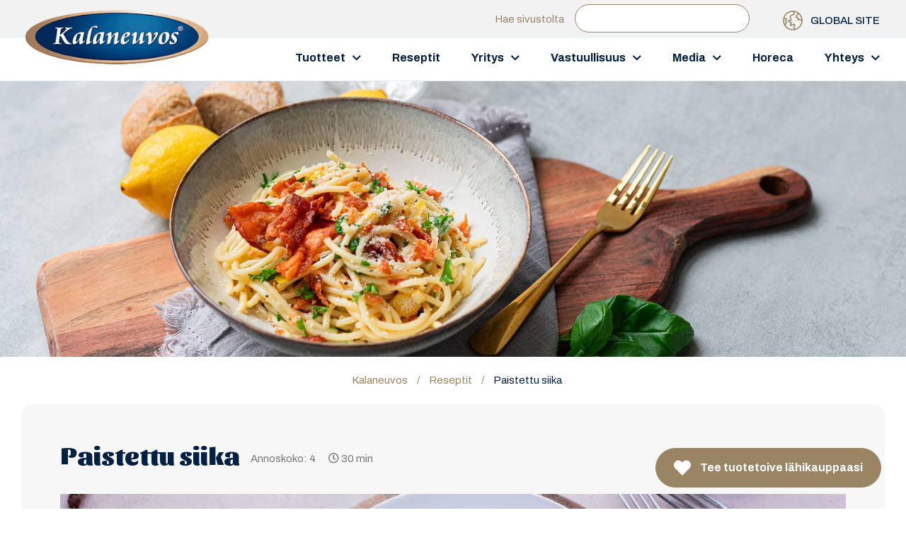

--- FILE ---
content_type: text/html; charset=UTF-8
request_url: https://kalaneuvos.fi/reseptit/paistettu-siika/
body_size: 20571
content:
<!doctype html>

<html lang="fi" prefix="og: https://ogp.me/ns# fb: https://ogp.me/ns/fb# article: https://ogp.me/ns/article#">
<head >
	<meta charset="UTF-8">
	<meta http-equiv="X-UA-Compatible" content="IE=edge">
	<meta name="viewport" content="width=device-width, initial-scale=1.0">
	<link rel="pingback" href="https://kalaneuvos.fi/xmlrpc.php">
	
	<link rel="preconnect" href="https://fonts.googleapis.com">
	<link rel="preconnect" href="https://fonts.gstatic.com" crossorigin>
	<link href="https://fonts.googleapis.com/css2?family=Archivo:wght@100..900&family=Sansita:wght@900&display=swap" rel="stylesheet">
	
	<!-- FAVICONS -->
    <link rel="apple-touch-icon" sizes="57x57" href="https://kalaneuvos.fi/wp-content/themes/kalaneuvos/img/ico/apple-icon-57x57.png">
    <link rel="apple-touch-icon" sizes="60x60" href="https://kalaneuvos.fi/wp-content/themes/kalaneuvos/img/ico/apple-icon-60x60.png">
    <link rel="apple-touch-icon" sizes="72x72" href="https://kalaneuvos.fi/wp-content/themes/kalaneuvos/img/ico/apple-icon-72x72.png">
    <link rel="apple-touch-icon" sizes="76x76" href="https://kalaneuvos.fi/wp-content/themes/kalaneuvos/img/ico/apple-icon-76x76.png">
    <link rel="apple-touch-icon" sizes="114x114" href="https://kalaneuvos.fi/wp-content/themes/kalaneuvos/img/ico/apple-icon-114x114.png">
    <link rel="apple-touch-icon" sizes="120x120" href="https://kalaneuvos.fi/wp-content/themes/kalaneuvos/img/ico/apple-icon-120x120.png">
    <link rel="apple-touch-icon" sizes="144x144" href="https://kalaneuvos.fi/wp-content/themes/kalaneuvos/img/ico/apple-icon-144x144.png">
    <link rel="apple-touch-icon" sizes="152x152" href="https://kalaneuvos.fi/wp-content/themes/kalaneuvos/img/ico/apple-icon-152x152.png">
    <link rel="apple-touch-icon" sizes="180x180" href="https://kalaneuvos.fi/wp-content/themes/kalaneuvos/img/ico/apple-icon-180x180.png">
    <link rel="icon" type="image/png" sizes="192x192"  href="https://kalaneuvos.fi/wp-content/themes/kalaneuvos/img/ico/android-icon-192x192.png">
    <link rel="icon" type="image/png" sizes="32x32" href="https://kalaneuvos.fi/wp-content/themes/kalaneuvos/img/ico/favicon-32x32.png">
    <link rel="icon" type="image/png" sizes="96x96" href="https://kalaneuvos.fi/wp-content/themes/kalaneuvos/img/ico/favicon-96x96.png">
    <link rel="icon" type="image/png" sizes="16x16" href="https://kalaneuvos.fi/wp-content/themes/kalaneuvos/img/ico/favicon-16x16.png">
    <link rel="manifest" href="https://kalaneuvos.fi/wp-content/themes/kalaneuvos/img/ico/manifest.json">
    <meta name="msapplication-TileColor" content="#FFFFFF">
    <meta name="msapplication-TileImage" content="https://kalaneuvos.fi/wp-content/themes/kalaneuvos/img/ico/ms-icon-144x144.png">
    <meta name="theme-color" content="#FFFFFF">

	<link rel="stylesheet" href="https://use.fontawesome.com/releases/v5.3.1/css/all.css" integrity="sha384-mzrmE5qonljUremFsqc01SB46JvROS7bZs3IO2EmfFsd15uHvIt+Y8vEf7N7fWAU" crossorigin="anonymous">
	
		<style type="text/css">
		header#main-header{
			background-image: url('https://kalaneuvos.fi/wp-content/uploads/2025/12/kalaneuvos_kirjolohipekoni-pastacarbonara_etusivu.jpg') !important; 
		}
	</style>

	
	
	<script>
	    window.dataLayer = window.dataLayer || [];
	    function gtag() {
	        dataLayer.push(arguments);
	    }
	    gtag("consent", "default", {
	        ad_storage: "denied",
	        ad_user_data: "denied", 
	        ad_personalization: "denied",
	        analytics_storage: "denied",
	        functionality_storage: "denied",
	        personalization_storage: "denied",
	        security_storage: "granted",
	        wait_for_update: 2000,
	    });
	    gtag("set", "ads_data_redaction", true);
	    gtag("set", "url_passthrough", true);
	</script>
		
		<!-- Google Tag Manager -->
		<script>(function(w,d,s,l,i){w[l]=w[l]||[];w[l].push({'gtm.start':
		new Date().getTime(),event:'gtm.js'});var f=d.getElementsByTagName(s)[0],
		j=d.createElement(s),dl=l!='dataLayer'?'&l='+l:'';j.async=true;j.src=
		'https://www.googletagmanager.com/gtm.js?id='+i+dl;f.parentNode.insertBefore(j,f);
		})(window,document,'script','dataLayer','GTM-5NGMFJ6');</script>
	<!-- End Google Tag Manager -->
		
		<!-- Google tag (gtag.js) -->
	<script async src="https://www.googletagmanager.com/gtag/js?id=AW-982671327"></script>
	<script>
	  window.dataLayer = window.dataLayer || [];
	  function gtag(){dataLayer.push(arguments);}
	  gtag('js', new Date());
	
	  gtag('config', 'AW-982671327');
	</script>
	

	
	

<meta name="wpsso-begin" content="wpsso structured data begin"/>
<!-- generator:1 --><meta name="generator" content="WPSSO Core 21.11.2/L*"/>
<!-- generator:2 --><meta name="generator" content="WPSSO RAR 3.3.0/S"/>
<!-- generator:3 --><meta name="generator" content="WPSSO UM 7.3.0/S"/>
<meta property="fb:app_id" content="325659877927803"/>
<meta property="og:type" content="article"/>
<meta property="og:url" content="https://kalaneuvos.fi/reseptit/paistettu-siika/"/>
<meta property="og:locale" content="fi_FI"/>
<meta property="og:site_name" content="Kalaneuvos"/>
<meta property="og:title" content="Paistettu siika ja hollandaise-kastike | Resepti &ndash; Kalaneuvos"/>
<meta property="og:description" content="Paistettu siika pannulla hollandaise-kastikkeella vihannesten kera on tyylik&auml;s, mutta helppo ohje siiasta. Katso resepti!"/>
<meta property="og:updated_time" content="2025-09-03T12:29:26+00:00"/>
<!-- og:video:1 --><meta property="og:video" content="https://www.youtube.com/embed/BS7eBtY1Ml4"/>
<!-- og:video:1 --><meta property="og:video:type" content="text/html"/>
<!-- og:video:1 --><meta property="og:video:width" content="1280"/>
<!-- og:video:1 --><meta property="og:video:height" content="720"/>
<!-- og:video:1 --><meta property="al:ios:app_name" content="YouTube"/>
<!-- og:video:1 --><meta property="al:ios:app_store_id" content="544007664"/>
<!-- og:video:1 --><meta property="al:ios:url" content="vnd.youtube://www.youtube.com/watch?v=BS7eBtY1Ml4&feature=applinks"/>
<!-- og:video:1 --><meta property="al:android:app_name" content="YouTube"/>
<!-- og:video:1 --><meta property="al:android:package" content="com.google.android.youtube"/>
<!-- og:video:1 --><meta property="al:android:url" content="vnd.youtube://www.youtube.com/watch?v=BS7eBtY1Ml4&feature=applinks"/>
<!-- og:video:1 --><meta property="al:web:url" content="http://www.youtube.com/watch?v=BS7eBtY1Ml4&feature=applinks"/>
<!-- og:video:1 --><meta property="al:web:should_fallback" content="false"/>
<!-- og:image:1 --><meta property="og:image" content="https://kalaneuvos.fi/wp-content/uploads/2018/05/paistettu_siika_hollandaise_fb.jpg"/>
<!-- og:image:1 --><meta property="og:image:width" content="1200"/>
<!-- og:image:1 --><meta property="og:image:height" content="630"/>
<!-- og:image:1 --><meta property="og:image:alt" content="Paistettu siika"/>
<meta property="article:section" content="Fish"/>
<meta property="article:publisher" content="https://www.facebook.com/Kalaneuvos/"/>
<meta property="article:published_time" content="2018-05-02T11:15:54+00:00"/>
<meta property="article:modified_time" content="2025-09-03T12:29:26+00:00"/>
<meta name="twitter:domain" content="kalaneuvos.fi"/>
<meta name="twitter:site" content="@kalaneuvos"/>
<meta name="twitter:title" content="Paistettu siika ja hollandaise-kastike | Resepti &ndash; Kalaneuvos"/>
<meta name="twitter:description" content="Paistettu siika pannulla hollandaise-kastikkeella vihannesten kera on tyylik&auml;s, mutta helppo ohje siiasta. Katso resepti!"/>
<meta name="twitter:card" content="player"/>
<meta name="twitter:player" content="https://www.youtube.com/embed/BS7eBtY1Ml4"/>
<meta name="twitter:player:stream" content="https://rr2---sn-qo5-2vgs.googlevideo.com/videoplayback?expire=1666356508&amp;ei=vEBSY5ODAcnLyAWFp7DoBw&amp;ip=176.93.242.127&amp;id=o-AIt4cXlxzmzYxMSIT4jLEuTtA2D5ltox6lgGWjBt4fjx&amp;itag=22&amp;source=youtube&amp;requiressl=yes&amp;mh=9G&amp;mm=31%2C29&amp;mn=sn-qo5-2vgs%2Csn-ixh7rn76&amp;ms=au%2Crdu&amp;mv=m&amp;mvi=2&amp;pl=26&amp;initcwndbps=1158750&amp;vprv=1&amp;mime=video%2Fmp4&amp;ns=MOcGu42Rvwc8BvhocBeELb4I&amp;cnr=14&amp;ratebypass=yes&amp;dur=134.072&amp;lmt=1665991793319191&amp;mt=1666334465&amp;fvip=1&amp;fexp=24001373%2C24007246&amp;c=WEB&amp;txp=6218224&amp;n=3uIL3maG0q0fwGvAR&amp;sparams=expire%2Cei%2Cip%2Cid%2Citag%2Csource%2Crequiressl%2Cvprv%2Cmime%2Cns%2Ccnr%2Cratebypass%2Cdur%2Clmt&amp;sig=AOq0QJ8wRgIhALMuhN4AZwvPY3sJFGD_ODnZW_GOWP-4PnNalQl_s_ynAiEA4MCsgXtcr-Q9lfL5d_zgexcimOb9fiwJE-ES8utxpVU%3D&amp;lsparams=mh%2Cmm%2Cmn%2Cms%2Cmv%2Cmvi%2Cpl%2Cinitcwndbps&amp;lsig=AG3C_xAwRQIgbSOdqeve1DTx2r6Ti7RUJDnd-Hou_ti-XeBgQ7TMycICIQC4MorHJWv7r44_rbEpvS4L1qEItzEG-tE8IFniw0RyfA%3D%3D"/>
<meta name="twitter:player:stream:content_type" content="text/html"/>
<meta name="twitter:player:width" content="1280"/>
<meta name="twitter:player:height" content="720"/>
<meta name="twitter:app:name:iphone" content="YouTube"/>
<meta name="twitter:app:id:iphone" content="544007664"/>
<meta name="twitter:app:url:iphone" content="vnd.youtube://www.youtube.com/watch?v=BS7eBtY1Ml4&feature=applinks"/>
<meta name="twitter:app:name:ipad" content="YouTube"/>
<meta name="twitter:app:id:ipad" content="544007664"/>
<meta name="twitter:app:url:ipad" content="vnd.youtube://www.youtube.com/watch?v=BS7eBtY1Ml4&feature=applinks"/>
<meta name="twitter:app:name:googleplay" content="YouTube"/>
<meta name="twitter:app:id:googleplay" content="com.google.android.youtube"/>
<meta name="twitter:app:url:googleplay" content="https://www.youtube.com/watch?v=BS7eBtY1Ml4"/>
<meta name="twitter:image" content="https://kalaneuvos.fi/wp-content/uploads/2018/05/paistettu_siika_hollandaise_fb.jpg"/>
<meta name="twitter:label1" content="Written by"/>
<meta name="twitter:data1" content="Paula Kalliolahti"/>
<meta name="twitter:label2" content="Est. reading time"/>
<meta name="twitter:data2" content="1 minute"/>
<meta name="author" content="Paula Kalliolahti"/>
<meta name="thumbnail" content="https://kalaneuvos.fi/wp-content/uploads/2018/05/paistettu_siika_hollandaise_fb.jpg"/>
<meta name="facebook-domain-verification" content="1lpt0i7fwogjccq3muw0maef8avijf"/>
<script type="application/ld+json" id="wpsso-schema-graph">{
    "@context": "https://schema.org",
    "@graph": [
        {
            "@id": "/reseptit/paistettu-siika/#sso/recipe/4516",
            "@context": "https://schema.org",
            "@type": "Recipe",
            "mainEntityOfPage": "https://kalaneuvos.fi/reseptit/paistettu-siika/",
            "url": "https://kalaneuvos.fi/reseptit/paistettu-siika/",
            "name": "Paistettu siika ja hollandaise-kastike | Resepti &ndash; Kalaneuvos",
            "description": "Paistettu siika pannulla hollandaise-kastikkeella vihannesten kera on tyylik&auml;s, mutta helppo ohje siiasta. Katso resepti!",
            "aggregateRating": {
                "@id": "/reseptit/paistettu-siika/#sso/recipe/4516/rating-aggregate/4-33/3/1/5/3"
            },
            "review": [
                {
                    "@id": "/reseptit/paistettu-siika/#sso/review/12556"
                },
                {
                    "@id": "/reseptit/paistettu-siika/#sso/review/502"
                },
                {
                    "@id": "/reseptit/paistettu-siika/#sso/review/119"
                }
            ],
            "publisher": [
                {
                    "@id": "/#sso/organization/site/org-logo-url"
                }
            ],
            "headline": "Paistettu siika ja hollandaise-kastike | Resepti &ndash; Kalaneuvos",
            "keywords": "paistettu siika, siian paistaminen, hollandaise-kastike",
            "isFamilyFriendly": true,
            "inLanguage": "fi",
            "datePublished": "2018-05-02T11:15:54+00:00",
            "dateModified": "2025-09-03T12:29:26+00:00",
            "author": {
                "@id": "/ba52c39e7b552d511bbcc7a347c10f30#sso/person"
            },
            "thumbnailUrl": "https://kalaneuvos.fi/wp-content/uploads/2018/05/paistettu_siika_hollandaise_fb.jpg",
            "image": [
                {
                    "@id": "/wp-content/uploads/2018/05/paistettu_siika_hollandaise-1200x1200-cropped.jpg#sso/image-object"
                },
                {
                    "@id": "/wp-content/uploads/2018/05/paistettu_siika_hollandaise.jpg#sso/image-object"
                },
                {
                    "@id": "/wp-content/uploads/2018/05/paistettu_siika_hollandaise-2400x1350-cropped.jpg#sso/image-object"
                }
            ],
            "video": [
                {
                    "@id": "https://www.youtube.com/embed/BS7eBtY1Ml4#sso/video-object"
                }
            ],
            "commentCount": 4,
            "comment": [
                {
                    "@id": "/reseptit/paistettu-siika/#sso/comment/12556"
                },
                {
                    "@id": "/reseptit/paistettu-siika/#sso/comment/502"
                },
                {
                    "@id": "/reseptit/paistettu-siika/#sso/comment/119"
                }
            ],
            "recipeCuisine": "Ranskalainen",
            "recipeCategory": "P\u00e4\u00e4ruoka",
            "recipeYield": "4",
            "cookingMethod": "Paistaminen",
            "cookTime": "P0DT0H30M0S",
            "totalTime": "P0DT0H30M0S",
            "recipeIngredient": [
                "2 tl kuumaa vett\u00e4",
                "1/4 tl cayennepippuria",
                "150 g pieni\u00e4 porkkanoita",
                "1/2 dl valkoviini\u00e4",
                "2 tl suolaa",
                "1 tl mustapippuria",
                "voita tai juoksevaa kasvi\u00f6ljyvalmistetta paistamiseen",
                "225 g voita",
                "3 keltuaista",
                "1 rkl sitruunamehua"
            ],
            "recipeInstructions": [
                {
                    "@context": "https://schema.org",
                    "@type": "HowToStep",
                    "position": 1,
                    "name": "Sulata voi kattilassa, ota syrj\u00e4\u00e4n ja anna j\u00e4\u00e4hty\u00e4.",
                    "image": [
                        {
                            "@id": "/wp-content/uploads/2018/05/Paistettu-siika-1a-1200x1200-cropped.jpg#sso/image-object"
                        },
                        {
                            "@id": "/wp-content/uploads/2018/05/Paistettu-siika-1a.jpg#sso/image-object"
                        },
                        {
                            "@id": "/wp-content/uploads/2018/05/Paistettu-siika-1a-2400x1350-cropped.jpg#sso/image-object"
                        }
                    ]
                },
                {
                    "@context": "https://schema.org",
                    "@type": "HowToStep",
                    "position": 2,
                    "name": "Kun hera on laskeutunut pohjalle, kaada kirkastettu voi toiseen astiaan.",
                    "image": [
                        {
                            "@id": "/wp-content/uploads/2018/05/Paistettu-siika-2a-1200x1200-cropped.jpg#sso/image-object"
                        },
                        {
                            "@id": "/wp-content/uploads/2018/05/Paistettu-siika-2a.jpg#sso/image-object"
                        },
                        {
                            "@id": "/wp-content/uploads/2018/05/Paistettu-siika-2a-2400x1350-cropped.jpg#sso/image-object"
                        }
                    ]
                },
                {
                    "@context": "https://schema.org",
                    "@type": "HowToStep",
                    "position": 3,
                    "name": "Vatkaa keltuaisten rakenne kulhossa rikki ja lis\u00e4\u00e4 sitruunanmehu, mausteet sek\u00e4 vesi jatkuvasti vatkaten.",
                    "image": [
                        {
                            "@id": "/wp-content/uploads/2018/05/Paistettu-siika-3a-1200x1200-cropped.jpg#sso/image-object"
                        },
                        {
                            "@id": "/wp-content/uploads/2018/05/Paistettu-siika-3a.jpg#sso/image-object"
                        },
                        {
                            "@id": "/wp-content/uploads/2018/05/Paistettu-siika-3a-2400x1350-cropped.jpg#sso/image-object"
                        }
                    ]
                },
                {
                    "@context": "https://schema.org",
                    "@type": "HowToStep",
                    "position": 4,
                    "name": "Kuumenna vesihaude. Laita vatkauskulho vesihauteen p\u00e4\u00e4lle niin, ettei kulhon pohja koske veteen.",
                    "text": "Kuumenna vesihaude. Laita vatkauskulho vesihauteen p\u00e4\u00e4lle niin, ettei kulhon pohja koske veteen.",
                    "image": [
                        {
                            "@id": "/wp-content/uploads/2018/05/Paistettu-siika-4a-1200x1200-cropped.jpg#sso/image-object"
                        },
                        {
                            "@id": "/wp-content/uploads/2018/05/Paistettu-siika-4a.jpg#sso/image-object"
                        },
                        {
                            "@id": "/wp-content/uploads/2018/05/Paistettu-siika-4a-2400x1350-cropped.jpg#sso/image-object"
                        }
                    ]
                },
                {
                    "@context": "https://schema.org",
                    "@type": "HowToStep",
                    "position": 5,
                    "name": "Lis\u00e4\u00e4 voi eriss\u00e4 ja jatka vatkaamista, kunnes kastike on paksua ja keltaista.",
                    "text": "Lis\u00e4\u00e4 voi eriss\u00e4 ja jatka vatkaamista, kunnes kastike on paksua ja keltaista.",
                    "image": [
                        {
                            "@id": "/wp-content/uploads/2018/05/Paistettu-siika-5a-1200x1200-cropped.jpg#sso/image-object"
                        },
                        {
                            "@id": "/wp-content/uploads/2018/05/Paistettu-siika-5a.jpg#sso/image-object"
                        },
                        {
                            "@id": "/wp-content/uploads/2018/05/Paistettu-siika-5a-2400x1350-cropped.jpg#sso/image-object"
                        }
                    ]
                },
                {
                    "@context": "https://schema.org",
                    "@type": "HowToStep",
                    "position": 6,
                    "name": "Kuori porkkanat ja halkaise ne pystysuunnassa.",
                    "text": "Kuori porkkanat ja halkaise ne pystysuunnassa.",
                    "image": [
                        {
                            "@id": "/wp-content/uploads/2018/05/Paistettu-siika-6a-1200x1200-cropped.jpg#sso/image-object"
                        },
                        {
                            "@id": "/wp-content/uploads/2018/05/Paistettu-siika-6a.jpg#sso/image-object"
                        },
                        {
                            "@id": "/wp-content/uploads/2018/05/Paistettu-siika-6a-2400x1350-cropped.jpg#sso/image-object"
                        }
                    ]
                },
                {
                    "@context": "https://schema.org",
                    "@type": "HowToStep",
                    "position": 7,
                    "name": "Kuumenna voi tai kasvi\u00f6ljy pannulla ja freesaa vihanneksia noin viiden minuutin ajan.",
                    "text": "Kuumenna voi tai kasvi\u00f6ljy pannulla ja freesaa vihanneksia noin viiden minuutin ajan.",
                    "image": [
                        {
                            "@id": "/wp-content/uploads/2018/05/Paistettu-siika-7b-1200x1200-cropped.jpg#sso/image-object"
                        },
                        {
                            "@id": "/wp-content/uploads/2018/05/Paistettu-siika-7b.jpg#sso/image-object"
                        },
                        {
                            "@id": "/wp-content/uploads/2018/05/Paistettu-siika-7b-2400x1350-cropped.jpg#sso/image-object"
                        }
                    ]
                },
                {
                    "@context": "https://schema.org",
                    "@type": "HowToStep",
                    "position": 8,
                    "name": "Lis\u00e4\u00e4 suola, pippuria ja valkoviini. Anna seoksen kiehahtaa.",
                    "text": "Lis\u00e4\u00e4 suola, pippuria ja valkoviini. Anna seoksen kiehahtaa.",
                    "image": [
                        {
                            "@id": "/wp-content/uploads/2018/05/Paistettu-siika-8a-1200x1200-cropped.jpg#sso/image-object"
                        },
                        {
                            "@id": "/wp-content/uploads/2018/05/Paistettu-siika-8a.jpg#sso/image-object"
                        },
                        {
                            "@id": "/wp-content/uploads/2018/05/Paistettu-siika-8a-2400x1350-cropped.jpg#sso/image-object"
                        }
                    ]
                },
                {
                    "@context": "https://schema.org",
                    "@type": "HowToStep",
                    "position": 9,
                    "name": "Paista pannulla voissa tai kasvi\u00f6ljyss\u00e4 annospaloiksi leikatut siikafileet kypsiksi molemmin puolin muutaman minuutin ajan.",
                    "text": "Paista pannulla voissa tai kasvi\u00f6ljyss\u00e4 annospaloiksi leikatut siikafileet kypsiksi molemmin puolin muutaman minuutin ajan.",
                    "image": [
                        {
                            "@id": "/wp-content/uploads/2018/05/Paistettu-siika-9b-1200x1200-cropped.jpg#sso/image-object"
                        },
                        {
                            "@id": "/wp-content/uploads/2018/05/Paistettu-siika-9b.jpg#sso/image-object"
                        },
                        {
                            "@id": "/wp-content/uploads/2018/05/Paistettu-siika-9b-2400x1350-cropped.jpg#sso/image-object"
                        }
                    ]
                },
                {
                    "@context": "https://schema.org",
                    "@type": "HowToStep",
                    "position": 10,
                    "name": "Mausta suolalla ja mustapippurilla. Kokoa annos lautasille ja tarjoa lis\u00e4ksi hollandaise-kastiketta.",
                    "text": "Mausta suolalla ja mustapippurilla. Kokoa annos lautasille ja tarjoa lis\u00e4ksi hollandaise-kastiketta.",
                    "image": [
                        {
                            "@id": "/wp-content/uploads/2018/05/Paistettu-siika-10b-1200x1200-cropped.jpg#sso/image-object"
                        },
                        {
                            "@id": "/wp-content/uploads/2018/05/Paistettu-siika-10b.jpg#sso/image-object"
                        },
                        {
                            "@id": "/wp-content/uploads/2018/05/Paistettu-siika-10b-2400x1350-cropped.jpg#sso/image-object"
                        }
                    ]
                }
            ],
            "nutrition": {
                "@context": "https://schema.org",
                "@type": "NutritionInformation",
                "servingSize": "370 g",
                "calories": "822 calories",
                "proteinContent": "43 grams protein",
                "fiberContent": "3 grams fiber",
                "carbohydrateContent": "5 grams carbohydrates",
                "sugarContent": "4 grams sugar",
                "sodiumContent": "2362 milligrams sodium",
                "fatContent": "64 grams fat",
                "saturatedFatContent": "40 grams saturated fat",
                "unsaturatedFatContent": "23 grams unsaturated fat",
                "transFatContent": "1 grams trans fat",
                "cholesterolContent": "621 milligrams cholesterol"
            }
        },
        {
            "@id": "/reseptit/paistettu-siika/#sso/recipe/4516/rating-aggregate/4-33/3/1/5/3",
            "@context": "https://schema.org",
            "@type": "AggregateRating",
            "ratingValue": 4.33,
            "ratingCount": 3,
            "worstRating": 1,
            "bestRating": 5,
            "reviewCount": 3
        },
        {
            "@id": "/reseptit/paistettu-siika/#sso/review/12556",
            "@context": "https://schema.org",
            "@type": "Review",
            "url": "https://kalaneuvos.fi/reseptit/paistettu-siika/#comment-12556",
            "dateCreated": "2023-10-07T17:06:43+03:00",
            "name": "Review by Vesa Juvonen on 07.10.2023",
            "description": "mihin valkoviini menee?",
            "text": "mihin valkoviini menee?",
            "reviewRating": {
                "@context": "https://schema.org",
                "@type": "Rating",
                "ratingValue": 3,
                "worstRating": 1,
                "bestRating": 5
            },
            "author": {
                "@context": "https://schema.org",
                "@type": "Person",
                "name": "Vesa Juvonen"
            },
            "comment": [
                {
                    "@id": "/reseptit/paistettu-siika/#sso/comment/12572"
                }
            ]
        },
        {
            "@id": "/reseptit/paistettu-siika/#sso/comment/12572",
            "@context": "https://schema.org",
            "@type": "Comment",
            "url": "https://kalaneuvos.fi/reseptit/paistettu-siika/#comment-12572",
            "name": "Reply by Paula Kalliolahti on 09.10.2023",
            "description": "Hei Vesa! Hyv&auml; ja tarkka huomio. Valkoviini menee paistettaviin kasviksiin. T&auml;m&auml; on nyt korjattu reseptiin. Yst&auml;v&auml;llisin terveisin, Kalaneuvos",
            "text": "Hei Vesa! Hyv&auml; ja tarkka huomio. Valkoviini menee paistettaviin kasviksiin. T&auml;m&auml; on nyt korjattu reseptiin. Yst&auml;v&auml;llisin terveisin, Kalaneuvos",
            "dateCreated": "2023-10-09T06:36:01+03:00",
            "author": {
                "@context": "https://schema.org",
                "@type": "Person",
                "url": "https://kalaneuvos.fi/",
                "name": "Paula Kalliolahti"
            }
        },
        {
            "@id": "/reseptit/paistettu-siika/#sso/review/502",
            "@context": "https://schema.org",
            "@type": "Review",
            "url": "https://kalaneuvos.fi/reseptit/paistettu-siika/#comment-502",
            "dateCreated": "2019-03-24T09:42:34+02:00",
            "name": "Review by Erja Ketola on 24.03.2019",
            "description": "T&auml;m&auml; on tosi hyv&auml;&auml;",
            "text": "T&auml;m&auml; on tosi hyv&auml;&auml;",
            "reviewRating": {
                "@context": "https://schema.org",
                "@type": "Rating",
                "ratingValue": 5,
                "worstRating": 1,
                "bestRating": 5
            },
            "author": {
                "@context": "https://schema.org",
                "@type": "Person",
                "name": "Erja Ketola"
            }
        },
        {
            "@id": "/reseptit/paistettu-siika/#sso/review/119",
            "@context": "https://schema.org",
            "@type": "Review",
            "url": "https://kalaneuvos.fi/reseptit/paistettu-siika/#comment-119",
            "dateCreated": "2019-03-08T07:37:22+02:00",
            "name": "Review by Nina Sipinen on 08.03.2019",
            "description": "Ihan huippu kevyt kalaruoka",
            "text": "Ihan huippu kevyt kalaruoka",
            "reviewRating": {
                "@context": "https://schema.org",
                "@type": "Rating",
                "ratingValue": 5,
                "worstRating": 1,
                "bestRating": 5
            },
            "author": {
                "@context": "https://schema.org",
                "@type": "Person",
                "name": "Nina Sipinen"
            }
        },
        {
            "@id": "/#sso/organization/site/org-logo-url",
            "@context": "https://schema.org",
            "@type": "Organization",
            "url": "https://kalaneuvos.fi/",
            "name": "Kalaneuvos",
            "description": "Laadukkaat Suomessa valmistetut kalatuotteet sek\u00e4 tuoreet kalat saat Kalaneuvokselta. Olemme suomalainen perheyritys. Kalaneuvos - aina yht\u00e4 hyv\u00e4\u00e4!",
            "image": [
                {
                    "@id": "/wp-content/uploads/2021/12/kalaneuvos_logo_png_kuvapankki.png#sso/image-object"
                }
            ],
            "logo": {
                "@id": "/wp-content/uploads/2021/12/kalaneuvos_logo_png_kuvapankki.png#sso/image-object"
            },
            "sameAs": [
                "https://www.facebook.com/Kalaneuvos/",
                "https://www.instagram.com/kalaneuvos_oy/",
                "https://www.linkedin.com/company/kalaneuvos-oy/",
                "https://fi.pinterest.com/kalaneuvosoy/",
                "https://www.tiktok.com/@kalaneuvos_oy",
                "https://twitter.com/kalaneuvos",
                "https://www.youtube.com/KalaneuvosOy"
            ]
        },
        {
            "@id": "/wp-content/uploads/2021/12/kalaneuvos_logo_png_kuvapankki.png#sso/image-object",
            "@context": "https://schema.org",
            "@type": "ImageObject",
            "url": "https://kalaneuvos.fi/wp-content/uploads/2021/12/kalaneuvos_logo_png_kuvapankki.png",
            "width": [
                {
                    "@id": "#sso/qv-width-px-1200"
                }
            ],
            "height": [
                {
                    "@id": "#sso/qv-height-px-1200"
                }
            ]
        },
        {
            "@id": "#sso/qv-width-px-1200",
            "@context": "https://schema.org",
            "@type": "QuantitativeValue",
            "name": "Width",
            "unitText": "px",
            "unitCode": "E37",
            "value": "1200"
        },
        {
            "@id": "#sso/qv-height-px-1200",
            "@context": "https://schema.org",
            "@type": "QuantitativeValue",
            "name": "Height",
            "unitText": "px",
            "unitCode": "E37",
            "value": "1200"
        },
        {
            "@id": "/ba52c39e7b552d511bbcc7a347c10f30#sso/person",
            "@context": "https://schema.org",
            "@type": "Person",
            "url": "https://kalaneuvos.fi/",
            "name": "Paula Kalliolahti",
            "givenName": "Paula",
            "familyName": "Kalliolahti",
            "description": "Author archive page for Paula Kalliolahti."
        },
        {
            "@id": "/wp-content/uploads/2018/05/paistettu_siika_hollandaise-1200x1200-cropped.jpg#sso/image-object",
            "@context": "https://schema.org",
            "@type": "ImageObject",
            "url": "https://kalaneuvos.fi/wp-content/uploads/2018/05/paistettu_siika_hollandaise-1200x1200-cropped.jpg",
            "identifier": "6108-wpsso-schema-1x1",
            "name": "Paistettu siika hollandaise  &ndash; Kalaneuvos",
            "alternativeHeadline": "Paistettu siika hollandaise",
            "description": "Image: Paistettu siika hollandaise.",
            "encodingFormat": "image/jpeg",
            "uploadDate": "2018-07-25T10:01:36+00:00",
            "width": [
                {
                    "@id": "#sso/qv-width-px-1200"
                }
            ],
            "height": [
                {
                    "@id": "#sso/qv-height-px-1200"
                }
            ]
        },
        {
            "@id": "/wp-content/uploads/2018/05/paistettu_siika_hollandaise.jpg#sso/image-object",
            "@context": "https://schema.org",
            "@type": "ImageObject",
            "url": "https://kalaneuvos.fi/wp-content/uploads/2018/05/paistettu_siika_hollandaise.jpg",
            "identifier": "6108-wpsso-schema-4x3",
            "name": "Paistettu siika hollandaise  &ndash; Kalaneuvos",
            "alternativeHeadline": "Paistettu siika hollandaise",
            "description": "Image: Paistettu siika hollandaise.",
            "encodingFormat": "image/jpeg",
            "uploadDate": "2018-07-25T10:01:36+00:00",
            "width": [
                {
                    "@id": "#sso/qv-width-px-3000"
                }
            ],
            "height": [
                {
                    "@id": "#sso/qv-height-px-2250"
                }
            ]
        },
        {
            "@id": "#sso/qv-width-px-3000",
            "@context": "https://schema.org",
            "@type": "QuantitativeValue",
            "name": "Width",
            "unitText": "px",
            "unitCode": "E37",
            "value": "3000"
        },
        {
            "@id": "#sso/qv-height-px-2250",
            "@context": "https://schema.org",
            "@type": "QuantitativeValue",
            "name": "Height",
            "unitText": "px",
            "unitCode": "E37",
            "value": "2250"
        },
        {
            "@id": "/wp-content/uploads/2018/05/paistettu_siika_hollandaise-2400x1350-cropped.jpg#sso/image-object",
            "@context": "https://schema.org",
            "@type": "ImageObject",
            "url": "https://kalaneuvos.fi/wp-content/uploads/2018/05/paistettu_siika_hollandaise-2400x1350-cropped.jpg",
            "identifier": "6108-wpsso-schema-16x9",
            "name": "Paistettu siika hollandaise  &ndash; Kalaneuvos",
            "alternativeHeadline": "Paistettu siika hollandaise",
            "description": "Image: Paistettu siika hollandaise.",
            "encodingFormat": "image/jpeg",
            "uploadDate": "2018-07-25T10:01:36+00:00",
            "width": [
                {
                    "@id": "#sso/qv-width-px-2400"
                }
            ],
            "height": [
                {
                    "@id": "#sso/qv-height-px-1350"
                }
            ]
        },
        {
            "@id": "#sso/qv-width-px-2400",
            "@context": "https://schema.org",
            "@type": "QuantitativeValue",
            "name": "Width",
            "unitText": "px",
            "unitCode": "E37",
            "value": "2400"
        },
        {
            "@id": "#sso/qv-height-px-1350",
            "@context": "https://schema.org",
            "@type": "QuantitativeValue",
            "name": "Height",
            "unitText": "px",
            "unitCode": "E37",
            "value": "1350"
        },
        {
            "@id": "https://www.youtube.com/embed/BS7eBtY1Ml4#sso/video-object",
            "@context": "https://schema.org",
            "@type": "VideoObject",
            "url": "https://www.youtube.com/embed/BS7eBtY1Ml4",
            "name": "Paistettu siika resepti - Kalaneuvos",
            "description": "Paistettu siika pannulla hollandaise-kastikkeella vihannesten kera on tyylik\u00c3\u00a4s, mutta helppo ohje siiasta. Katso resepti: https://kalaneuvos.fi/reseptit/pais...",
            "embedUrl": "https://www.youtube.com/embed/BS7eBtY1Ml4",
            "contentUrl": "https://rr2---sn-qo5-2vgs.googlevideo.com/videoplayback?expire=1666356508&ei=vEBSY5ODAcnLyAWFp7DoBw&ip=176.93.242.127&id=o-AIt4cXlxzmzYxMSIT4jLEuTtA2D5ltox6lgGWjBt4fjx&itag=22&source=youtube&requiressl=yes&mh=9G&mm=31%2C29&mn=sn-qo5-2vgs%2Csn-ixh7rn76&ms=au%2Crdu&mv=m&mvi=2&pl=26&initcwndbps=1158750&vprv=1&mime=video%2Fmp4&ns=MOcGu42Rvwc8BvhocBeELb4I&cnr=14&ratebypass=yes&dur=134.072&lmt=1665991793319191&mt=1666334465&fvip=1&fexp=24001373%2C24007246&c=WEB&txp=6218224&n=3uIL3maG0q0fwGvAR&sparams=expire%2Cei%2Cip%2Cid%2Citag%2Csource%2Crequiressl%2Cvprv%2Cmime%2Cns%2Ccnr%2Cratebypass%2Cdur%2Clmt&sig=AOq0QJ8wRgIhALMuhN4AZwvPY3sJFGD_ODnZW_GOWP-4PnNalQl_s_ynAiEA4MCsgXtcr-Q9lfL5d_zgexcimOb9fiwJE-ES8utxpVU%3D&lsparams=mh%2Cmm%2Cmn%2Cms%2Cmv%2Cmvi%2Cpl%2Cinitcwndbps&lsig=AG3C_xAwRQIgbSOdqeve1DTx2r6Ti7RUJDnd-Hou_ti-XeBgQ7TMycICIQC4MorHJWv7r44_rbEpvS4L1qEItzEG-tE8IFniw0RyfA%3D%3D",
            "encodingFormat": "text/html",
            "duration": "PT2M15S",
            "uploadDate": "2022-10-17T07:35:00+00:00",
            "thumbnailUrl": "https://i.ytimg.com/vi/BS7eBtY1Ml4/hqdefault.jpg?meta=og:image",
            "width": [
                {
                    "@id": "#sso/qv-width-px-1280"
                }
            ],
            "height": [
                {
                    "@id": "#sso/qv-height-px-720"
                }
            ],
            "keywords": "kalaneuvos, resepti, ohje, ruoka, kala, kalaresepti, kalaruoka, ruuanlaitto, ruokaohje, siika, kalaneuvos, resepti, ohje, ruoka, kala, kalaresepti, kalaruoka, ruuanlaitto, ruokaohje, siika"
        },
        {
            "@id": "#sso/qv-width-px-1280",
            "@context": "https://schema.org",
            "@type": "QuantitativeValue",
            "name": "Width",
            "unitText": "px",
            "unitCode": "E37",
            "value": "1280"
        },
        {
            "@id": "#sso/qv-height-px-720",
            "@context": "https://schema.org",
            "@type": "QuantitativeValue",
            "name": "Height",
            "unitText": "px",
            "unitCode": "E37",
            "value": "720"
        },
        {
            "@id": "/reseptit/paistettu-siika/#sso/comment/12556",
            "@context": "https://schema.org",
            "@type": "Comment",
            "url": "https://kalaneuvos.fi/reseptit/paistettu-siika/#comment-12556",
            "name": "Review by Vesa Juvonen on 07.10.2023",
            "description": "mihin valkoviini menee?",
            "text": "mihin valkoviini menee?",
            "dateCreated": "2023-10-07T17:06:43+03:00",
            "author": {
                "@context": "https://schema.org",
                "@type": "Person",
                "name": "Vesa Juvonen"
            },
            "comment": [
                {
                    "@id": "/reseptit/paistettu-siika/#sso/comment/12572"
                }
            ]
        },
        {
            "@id": "/reseptit/paistettu-siika/#sso/comment/502",
            "@context": "https://schema.org",
            "@type": "Comment",
            "url": "https://kalaneuvos.fi/reseptit/paistettu-siika/#comment-502",
            "name": "Review by Erja Ketola on 24.03.2019",
            "description": "T&auml;m&auml; on tosi hyv&auml;&auml;",
            "text": "T&auml;m&auml; on tosi hyv&auml;&auml;",
            "dateCreated": "2019-03-24T09:42:34+02:00",
            "author": {
                "@context": "https://schema.org",
                "@type": "Person",
                "name": "Erja Ketola"
            }
        },
        {
            "@id": "/reseptit/paistettu-siika/#sso/comment/119",
            "@context": "https://schema.org",
            "@type": "Comment",
            "url": "https://kalaneuvos.fi/reseptit/paistettu-siika/#comment-119",
            "name": "Review by Nina Sipinen on 08.03.2019",
            "description": "Ihan huippu kevyt kalaruoka",
            "text": "Ihan huippu kevyt kalaruoka",
            "dateCreated": "2019-03-08T07:37:22+02:00",
            "author": {
                "@context": "https://schema.org",
                "@type": "Person",
                "name": "Nina Sipinen"
            }
        },
        {
            "@id": "/wp-content/uploads/2018/05/Paistettu-siika-1a-1200x1200-cropped.jpg#sso/image-object",
            "@context": "https://schema.org",
            "@type": "ImageObject",
            "url": "https://kalaneuvos.fi/wp-content/uploads/2018/05/Paistettu-siika-1a-1200x1200-cropped.jpg",
            "identifier": "30482-wpsso-schema-1x1",
            "name": "Paistettu siika resepti vaihe 1  &ndash; Kalaneuvos",
            "alternativeHeadline": "Sulata voi kattilassa, ota syrj\u00e4\u00e4n ja anna j\u00e4\u00e4hty\u00e4.",
            "description": "Image: Sulata voi kattilassa, ota syrj&auml;&auml;n ja anna j&auml;&auml;hty&auml;.",
            "encodingFormat": "image/jpeg",
            "uploadDate": "2022-09-16T11:44:20+00:00",
            "width": [
                {
                    "@id": "#sso/qv-width-px-1200"
                }
            ],
            "height": [
                {
                    "@id": "#sso/qv-height-px-1200"
                }
            ]
        },
        {
            "@id": "/wp-content/uploads/2018/05/Paistettu-siika-1a.jpg#sso/image-object",
            "@context": "https://schema.org",
            "@type": "ImageObject",
            "url": "https://kalaneuvos.fi/wp-content/uploads/2018/05/Paistettu-siika-1a.jpg",
            "identifier": "30482-wpsso-schema-4x3",
            "name": "Paistettu siika resepti vaihe 1  &ndash; Kalaneuvos",
            "alternativeHeadline": "Sulata voi kattilassa, ota syrj\u00e4\u00e4n ja anna j\u00e4\u00e4hty\u00e4.",
            "description": "Image: Sulata voi kattilassa, ota syrj&auml;&auml;n ja anna j&auml;&auml;hty&auml;.",
            "encodingFormat": "image/jpeg",
            "uploadDate": "2022-09-16T11:44:20+00:00",
            "width": [
                {
                    "@id": "#sso/qv-width-px-3840"
                }
            ],
            "height": [
                {
                    "@id": "#sso/qv-height-px-2160"
                }
            ]
        },
        {
            "@id": "#sso/qv-width-px-3840",
            "@context": "https://schema.org",
            "@type": "QuantitativeValue",
            "name": "Width",
            "unitText": "px",
            "unitCode": "E37",
            "value": "3840"
        },
        {
            "@id": "#sso/qv-height-px-2160",
            "@context": "https://schema.org",
            "@type": "QuantitativeValue",
            "name": "Height",
            "unitText": "px",
            "unitCode": "E37",
            "value": "2160"
        },
        {
            "@id": "/wp-content/uploads/2018/05/Paistettu-siika-1a-2400x1350-cropped.jpg#sso/image-object",
            "@context": "https://schema.org",
            "@type": "ImageObject",
            "url": "https://kalaneuvos.fi/wp-content/uploads/2018/05/Paistettu-siika-1a-2400x1350-cropped.jpg",
            "identifier": "30482-wpsso-schema-16x9",
            "name": "Paistettu siika resepti vaihe 1  &ndash; Kalaneuvos",
            "alternativeHeadline": "Sulata voi kattilassa, ota syrj\u00e4\u00e4n ja anna j\u00e4\u00e4hty\u00e4.",
            "description": "Image: Sulata voi kattilassa, ota syrj&auml;&auml;n ja anna j&auml;&auml;hty&auml;.",
            "encodingFormat": "image/jpeg",
            "uploadDate": "2022-09-16T11:44:20+00:00",
            "width": [
                {
                    "@id": "#sso/qv-width-px-2400"
                }
            ],
            "height": [
                {
                    "@id": "#sso/qv-height-px-1350"
                }
            ]
        },
        {
            "@id": "/wp-content/uploads/2018/05/Paistettu-siika-2a-1200x1200-cropped.jpg#sso/image-object",
            "@context": "https://schema.org",
            "@type": "ImageObject",
            "url": "https://kalaneuvos.fi/wp-content/uploads/2018/05/Paistettu-siika-2a-1200x1200-cropped.jpg",
            "identifier": "30483-wpsso-schema-1x1",
            "name": "Paistettu siika resepti vaihe 2  &ndash; Kalaneuvos",
            "alternativeHeadline": "Kun hera on laskeutunut pohjalle, kaada kirkastettu voi toiseen astiaan.",
            "description": "Image: Kun hera on laskeutunut pohjalle, kaada kirkastettu voi toiseen astiaan.",
            "encodingFormat": "image/jpeg",
            "uploadDate": "2022-09-16T12:18:53+00:00",
            "width": [
                {
                    "@id": "#sso/qv-width-px-1200"
                }
            ],
            "height": [
                {
                    "@id": "#sso/qv-height-px-1200"
                }
            ]
        },
        {
            "@id": "/wp-content/uploads/2018/05/Paistettu-siika-2a.jpg#sso/image-object",
            "@context": "https://schema.org",
            "@type": "ImageObject",
            "url": "https://kalaneuvos.fi/wp-content/uploads/2018/05/Paistettu-siika-2a.jpg",
            "identifier": "30483-wpsso-schema-4x3",
            "name": "Paistettu siika resepti vaihe 2  &ndash; Kalaneuvos",
            "alternativeHeadline": "Kun hera on laskeutunut pohjalle, kaada kirkastettu voi toiseen astiaan.",
            "description": "Image: Kun hera on laskeutunut pohjalle, kaada kirkastettu voi toiseen astiaan.",
            "encodingFormat": "image/jpeg",
            "uploadDate": "2022-09-16T12:18:53+00:00",
            "width": [
                {
                    "@id": "#sso/qv-width-px-3840"
                }
            ],
            "height": [
                {
                    "@id": "#sso/qv-height-px-2160"
                }
            ]
        },
        {
            "@id": "/wp-content/uploads/2018/05/Paistettu-siika-2a-2400x1350-cropped.jpg#sso/image-object",
            "@context": "https://schema.org",
            "@type": "ImageObject",
            "url": "https://kalaneuvos.fi/wp-content/uploads/2018/05/Paistettu-siika-2a-2400x1350-cropped.jpg",
            "identifier": "30483-wpsso-schema-16x9",
            "name": "Paistettu siika resepti vaihe 2  &ndash; Kalaneuvos",
            "alternativeHeadline": "Kun hera on laskeutunut pohjalle, kaada kirkastettu voi toiseen astiaan.",
            "description": "Image: Kun hera on laskeutunut pohjalle, kaada kirkastettu voi toiseen astiaan.",
            "encodingFormat": "image/jpeg",
            "uploadDate": "2022-09-16T12:18:53+00:00",
            "width": [
                {
                    "@id": "#sso/qv-width-px-2400"
                }
            ],
            "height": [
                {
                    "@id": "#sso/qv-height-px-1350"
                }
            ]
        },
        {
            "@id": "/wp-content/uploads/2018/05/Paistettu-siika-3a-1200x1200-cropped.jpg#sso/image-object",
            "@context": "https://schema.org",
            "@type": "ImageObject",
            "url": "https://kalaneuvos.fi/wp-content/uploads/2018/05/Paistettu-siika-3a-1200x1200-cropped.jpg",
            "identifier": "30484-wpsso-schema-1x1",
            "name": "Paistettu siika resepti vaihe 3  &ndash; Kalaneuvos",
            "alternativeHeadline": "Vatkaa keltuaisten rakenne kulhossa rikki ja lis\u00e4\u00e4 sitruunanmehu, mausteet sek\u00e4 vesi jatkuvasti vatkaten.",
            "description": "Image: Vatkaa keltuaisten rakenne kulhossa rikki ja lis&auml;&auml; sitruunanmehu, mausteet sek&auml; vesi jatkuvasti vatkaten.",
            "encodingFormat": "image/jpeg",
            "uploadDate": "2022-09-16T12:21:06+00:00",
            "width": [
                {
                    "@id": "#sso/qv-width-px-1200"
                }
            ],
            "height": [
                {
                    "@id": "#sso/qv-height-px-1200"
                }
            ]
        },
        {
            "@id": "/wp-content/uploads/2018/05/Paistettu-siika-3a.jpg#sso/image-object",
            "@context": "https://schema.org",
            "@type": "ImageObject",
            "url": "https://kalaneuvos.fi/wp-content/uploads/2018/05/Paistettu-siika-3a.jpg",
            "identifier": "30484-wpsso-schema-4x3",
            "name": "Paistettu siika resepti vaihe 3  &ndash; Kalaneuvos",
            "alternativeHeadline": "Vatkaa keltuaisten rakenne kulhossa rikki ja lis\u00e4\u00e4 sitruunanmehu, mausteet sek\u00e4 vesi jatkuvasti vatkaten.",
            "description": "Image: Vatkaa keltuaisten rakenne kulhossa rikki ja lis&auml;&auml; sitruunanmehu, mausteet sek&auml; vesi jatkuvasti vatkaten.",
            "encodingFormat": "image/jpeg",
            "uploadDate": "2022-09-16T12:21:06+00:00",
            "width": [
                {
                    "@id": "#sso/qv-width-px-3840"
                }
            ],
            "height": [
                {
                    "@id": "#sso/qv-height-px-2160"
                }
            ]
        },
        {
            "@id": "/wp-content/uploads/2018/05/Paistettu-siika-3a-2400x1350-cropped.jpg#sso/image-object",
            "@context": "https://schema.org",
            "@type": "ImageObject",
            "url": "https://kalaneuvos.fi/wp-content/uploads/2018/05/Paistettu-siika-3a-2400x1350-cropped.jpg",
            "identifier": "30484-wpsso-schema-16x9",
            "name": "Paistettu siika resepti vaihe 3  &ndash; Kalaneuvos",
            "alternativeHeadline": "Vatkaa keltuaisten rakenne kulhossa rikki ja lis\u00e4\u00e4 sitruunanmehu, mausteet sek\u00e4 vesi jatkuvasti vatkaten.",
            "description": "Image: Vatkaa keltuaisten rakenne kulhossa rikki ja lis&auml;&auml; sitruunanmehu, mausteet sek&auml; vesi jatkuvasti vatkaten.",
            "encodingFormat": "image/jpeg",
            "uploadDate": "2022-09-16T12:21:06+00:00",
            "width": [
                {
                    "@id": "#sso/qv-width-px-2400"
                }
            ],
            "height": [
                {
                    "@id": "#sso/qv-height-px-1350"
                }
            ]
        },
        {
            "@id": "/wp-content/uploads/2018/05/Paistettu-siika-4a-1200x1200-cropped.jpg#sso/image-object",
            "@context": "https://schema.org",
            "@type": "ImageObject",
            "url": "https://kalaneuvos.fi/wp-content/uploads/2018/05/Paistettu-siika-4a-1200x1200-cropped.jpg",
            "identifier": "30485-wpsso-schema-1x1",
            "name": "Paistettu siika resepti vaihe 4  &ndash; Kalaneuvos",
            "alternativeHeadline": "Kuumenna vesihaude. Laita vatkauskulho vesihauteen p\u00e4\u00e4lle niin, ettei kulhon pohja koske veteen.",
            "description": "Image: Kuumenna vesihaude. Laita vatkauskulho vesihauteen p&auml;&auml;lle niin, ettei kulhon pohja koske veteen..",
            "encodingFormat": "image/jpeg",
            "uploadDate": "2022-09-16T12:21:42+00:00",
            "width": [
                {
                    "@id": "#sso/qv-width-px-1200"
                }
            ],
            "height": [
                {
                    "@id": "#sso/qv-height-px-1200"
                }
            ]
        },
        {
            "@id": "/wp-content/uploads/2018/05/Paistettu-siika-4a.jpg#sso/image-object",
            "@context": "https://schema.org",
            "@type": "ImageObject",
            "url": "https://kalaneuvos.fi/wp-content/uploads/2018/05/Paistettu-siika-4a.jpg",
            "identifier": "30485-wpsso-schema-4x3",
            "name": "Paistettu siika resepti vaihe 4  &ndash; Kalaneuvos",
            "alternativeHeadline": "Kuumenna vesihaude. Laita vatkauskulho vesihauteen p\u00e4\u00e4lle niin, ettei kulhon pohja koske veteen.",
            "description": "Image: Kuumenna vesihaude. Laita vatkauskulho vesihauteen p&auml;&auml;lle niin, ettei kulhon pohja koske veteen..",
            "encodingFormat": "image/jpeg",
            "uploadDate": "2022-09-16T12:21:42+00:00",
            "width": [
                {
                    "@id": "#sso/qv-width-px-3840"
                }
            ],
            "height": [
                {
                    "@id": "#sso/qv-height-px-2160"
                }
            ]
        },
        {
            "@id": "/wp-content/uploads/2018/05/Paistettu-siika-4a-2400x1350-cropped.jpg#sso/image-object",
            "@context": "https://schema.org",
            "@type": "ImageObject",
            "url": "https://kalaneuvos.fi/wp-content/uploads/2018/05/Paistettu-siika-4a-2400x1350-cropped.jpg",
            "identifier": "30485-wpsso-schema-16x9",
            "name": "Paistettu siika resepti vaihe 4  &ndash; Kalaneuvos",
            "alternativeHeadline": "Kuumenna vesihaude. Laita vatkauskulho vesihauteen p\u00e4\u00e4lle niin, ettei kulhon pohja koske veteen.",
            "description": "Image: Kuumenna vesihaude. Laita vatkauskulho vesihauteen p&auml;&auml;lle niin, ettei kulhon pohja koske veteen..",
            "encodingFormat": "image/jpeg",
            "uploadDate": "2022-09-16T12:21:42+00:00",
            "width": [
                {
                    "@id": "#sso/qv-width-px-2400"
                }
            ],
            "height": [
                {
                    "@id": "#sso/qv-height-px-1350"
                }
            ]
        },
        {
            "@id": "/wp-content/uploads/2018/05/Paistettu-siika-5a-1200x1200-cropped.jpg#sso/image-object",
            "@context": "https://schema.org",
            "@type": "ImageObject",
            "url": "https://kalaneuvos.fi/wp-content/uploads/2018/05/Paistettu-siika-5a-1200x1200-cropped.jpg",
            "identifier": "30486-wpsso-schema-1x1",
            "name": "Paistettu siika resepti vaihe 5  &ndash; Kalaneuvos",
            "alternativeHeadline": "Lis\u00e4\u00e4 voi eriss\u00e4 ja jatka vatkaamista, kunnes kastike on paksua ja keltaista.",
            "description": "Image: Lis&auml;&auml; voi eriss&auml; ja jatka vatkaamista, kunnes kastike on paksua ja keltaista.",
            "encodingFormat": "image/jpeg",
            "uploadDate": "2022-09-16T12:27:50+00:00",
            "width": [
                {
                    "@id": "#sso/qv-width-px-1200"
                }
            ],
            "height": [
                {
                    "@id": "#sso/qv-height-px-1200"
                }
            ]
        },
        {
            "@id": "/wp-content/uploads/2018/05/Paistettu-siika-5a.jpg#sso/image-object",
            "@context": "https://schema.org",
            "@type": "ImageObject",
            "url": "https://kalaneuvos.fi/wp-content/uploads/2018/05/Paistettu-siika-5a.jpg",
            "identifier": "30486-wpsso-schema-4x3",
            "name": "Paistettu siika resepti vaihe 5  &ndash; Kalaneuvos",
            "alternativeHeadline": "Lis\u00e4\u00e4 voi eriss\u00e4 ja jatka vatkaamista, kunnes kastike on paksua ja keltaista.",
            "description": "Image: Lis&auml;&auml; voi eriss&auml; ja jatka vatkaamista, kunnes kastike on paksua ja keltaista.",
            "encodingFormat": "image/jpeg",
            "uploadDate": "2022-09-16T12:27:50+00:00",
            "width": [
                {
                    "@id": "#sso/qv-width-px-3840"
                }
            ],
            "height": [
                {
                    "@id": "#sso/qv-height-px-2160"
                }
            ]
        },
        {
            "@id": "/wp-content/uploads/2018/05/Paistettu-siika-5a-2400x1350-cropped.jpg#sso/image-object",
            "@context": "https://schema.org",
            "@type": "ImageObject",
            "url": "https://kalaneuvos.fi/wp-content/uploads/2018/05/Paistettu-siika-5a-2400x1350-cropped.jpg",
            "identifier": "30486-wpsso-schema-16x9",
            "name": "Paistettu siika resepti vaihe 5  &ndash; Kalaneuvos",
            "alternativeHeadline": "Lis\u00e4\u00e4 voi eriss\u00e4 ja jatka vatkaamista, kunnes kastike on paksua ja keltaista.",
            "description": "Image: Lis&auml;&auml; voi eriss&auml; ja jatka vatkaamista, kunnes kastike on paksua ja keltaista.",
            "encodingFormat": "image/jpeg",
            "uploadDate": "2022-09-16T12:27:50+00:00",
            "width": [
                {
                    "@id": "#sso/qv-width-px-2400"
                }
            ],
            "height": [
                {
                    "@id": "#sso/qv-height-px-1350"
                }
            ]
        },
        {
            "@id": "/wp-content/uploads/2018/05/Paistettu-siika-6a-1200x1200-cropped.jpg#sso/image-object",
            "@context": "https://schema.org",
            "@type": "ImageObject",
            "url": "https://kalaneuvos.fi/wp-content/uploads/2018/05/Paistettu-siika-6a-1200x1200-cropped.jpg",
            "identifier": "30487-wpsso-schema-1x1",
            "name": "Paistettu siika resepti vaihe 6  &ndash; Kalaneuvos",
            "alternativeHeadline": "Kuori porkkanat ja halkaise ne pystysuunnassa.",
            "description": "Image: Kuori porkkanat ja halkaise ne pystysuunnassa.",
            "encodingFormat": "image/jpeg",
            "uploadDate": "2022-09-16T12:30:29+00:00",
            "width": [
                {
                    "@id": "#sso/qv-width-px-1200"
                }
            ],
            "height": [
                {
                    "@id": "#sso/qv-height-px-1200"
                }
            ]
        },
        {
            "@id": "/wp-content/uploads/2018/05/Paistettu-siika-6a.jpg#sso/image-object",
            "@context": "https://schema.org",
            "@type": "ImageObject",
            "url": "https://kalaneuvos.fi/wp-content/uploads/2018/05/Paistettu-siika-6a.jpg",
            "identifier": "30487-wpsso-schema-4x3",
            "name": "Paistettu siika resepti vaihe 6  &ndash; Kalaneuvos",
            "alternativeHeadline": "Kuori porkkanat ja halkaise ne pystysuunnassa.",
            "description": "Image: Kuori porkkanat ja halkaise ne pystysuunnassa.",
            "encodingFormat": "image/jpeg",
            "uploadDate": "2022-09-16T12:30:29+00:00",
            "width": [
                {
                    "@id": "#sso/qv-width-px-3840"
                }
            ],
            "height": [
                {
                    "@id": "#sso/qv-height-px-2160"
                }
            ]
        },
        {
            "@id": "/wp-content/uploads/2018/05/Paistettu-siika-6a-2400x1350-cropped.jpg#sso/image-object",
            "@context": "https://schema.org",
            "@type": "ImageObject",
            "url": "https://kalaneuvos.fi/wp-content/uploads/2018/05/Paistettu-siika-6a-2400x1350-cropped.jpg",
            "identifier": "30487-wpsso-schema-16x9",
            "name": "Paistettu siika resepti vaihe 6  &ndash; Kalaneuvos",
            "alternativeHeadline": "Kuori porkkanat ja halkaise ne pystysuunnassa.",
            "description": "Image: Kuori porkkanat ja halkaise ne pystysuunnassa.",
            "encodingFormat": "image/jpeg",
            "uploadDate": "2022-09-16T12:30:29+00:00",
            "width": [
                {
                    "@id": "#sso/qv-width-px-2400"
                }
            ],
            "height": [
                {
                    "@id": "#sso/qv-height-px-1350"
                }
            ]
        },
        {
            "@id": "/wp-content/uploads/2018/05/Paistettu-siika-7b-1200x1200-cropped.jpg#sso/image-object",
            "@context": "https://schema.org",
            "@type": "ImageObject",
            "url": "https://kalaneuvos.fi/wp-content/uploads/2018/05/Paistettu-siika-7b-1200x1200-cropped.jpg",
            "identifier": "30488-wpsso-schema-1x1",
            "name": "Paistettu siika resepti vaihe 7  &ndash; Kalaneuvos",
            "alternativeHeadline": "Kuumenna voi tai kasvi\u00f6ljy pannulla ja freesaa vihanneksia noin viiden minuutin ajan.",
            "description": "Image: Kuumenna voi tai kasvi&ouml;ljy pannulla ja freesaa vihanneksia noin viiden minuutin ajan.",
            "encodingFormat": "image/jpeg",
            "uploadDate": "2022-09-16T12:39:57+00:00",
            "width": [
                {
                    "@id": "#sso/qv-width-px-1200"
                }
            ],
            "height": [
                {
                    "@id": "#sso/qv-height-px-1200"
                }
            ]
        },
        {
            "@id": "/wp-content/uploads/2018/05/Paistettu-siika-7b.jpg#sso/image-object",
            "@context": "https://schema.org",
            "@type": "ImageObject",
            "url": "https://kalaneuvos.fi/wp-content/uploads/2018/05/Paistettu-siika-7b.jpg",
            "identifier": "30488-wpsso-schema-4x3",
            "name": "Paistettu siika resepti vaihe 7  &ndash; Kalaneuvos",
            "alternativeHeadline": "Kuumenna voi tai kasvi\u00f6ljy pannulla ja freesaa vihanneksia noin viiden minuutin ajan.",
            "description": "Image: Kuumenna voi tai kasvi&ouml;ljy pannulla ja freesaa vihanneksia noin viiden minuutin ajan.",
            "encodingFormat": "image/jpeg",
            "uploadDate": "2022-09-16T12:39:57+00:00",
            "width": [
                {
                    "@id": "#sso/qv-width-px-3840"
                }
            ],
            "height": [
                {
                    "@id": "#sso/qv-height-px-2160"
                }
            ]
        },
        {
            "@id": "/wp-content/uploads/2018/05/Paistettu-siika-7b-2400x1350-cropped.jpg#sso/image-object",
            "@context": "https://schema.org",
            "@type": "ImageObject",
            "url": "https://kalaneuvos.fi/wp-content/uploads/2018/05/Paistettu-siika-7b-2400x1350-cropped.jpg",
            "identifier": "30488-wpsso-schema-16x9",
            "name": "Paistettu siika resepti vaihe 7  &ndash; Kalaneuvos",
            "alternativeHeadline": "Kuumenna voi tai kasvi\u00f6ljy pannulla ja freesaa vihanneksia noin viiden minuutin ajan.",
            "description": "Image: Kuumenna voi tai kasvi&ouml;ljy pannulla ja freesaa vihanneksia noin viiden minuutin ajan.",
            "encodingFormat": "image/jpeg",
            "uploadDate": "2022-09-16T12:39:57+00:00",
            "width": [
                {
                    "@id": "#sso/qv-width-px-2400"
                }
            ],
            "height": [
                {
                    "@id": "#sso/qv-height-px-1350"
                }
            ]
        },
        {
            "@id": "/wp-content/uploads/2018/05/Paistettu-siika-8a-1200x1200-cropped.jpg#sso/image-object",
            "@context": "https://schema.org",
            "@type": "ImageObject",
            "url": "https://kalaneuvos.fi/wp-content/uploads/2018/05/Paistettu-siika-8a-1200x1200-cropped.jpg",
            "identifier": "30489-wpsso-schema-1x1",
            "name": "Paistettu siika resepti vaihe 8  &ndash; Kalaneuvos",
            "alternativeHeadline": "Lis\u00e4\u00e4 suola, pippuria ja valkoviini. Anna seoksen kiehahtaa.",
            "description": "Image: Lis&auml;&auml; suola, pippuria ja valkoviini. Anna seoksen kiehahtaa..",
            "encodingFormat": "image/jpeg",
            "uploadDate": "2022-09-16T12:40:37+00:00",
            "width": [
                {
                    "@id": "#sso/qv-width-px-1200"
                }
            ],
            "height": [
                {
                    "@id": "#sso/qv-height-px-1200"
                }
            ]
        },
        {
            "@id": "/wp-content/uploads/2018/05/Paistettu-siika-8a.jpg#sso/image-object",
            "@context": "https://schema.org",
            "@type": "ImageObject",
            "url": "https://kalaneuvos.fi/wp-content/uploads/2018/05/Paistettu-siika-8a.jpg",
            "identifier": "30489-wpsso-schema-4x3",
            "name": "Paistettu siika resepti vaihe 8  &ndash; Kalaneuvos",
            "alternativeHeadline": "Lis\u00e4\u00e4 suola, pippuria ja valkoviini. Anna seoksen kiehahtaa.",
            "description": "Image: Lis&auml;&auml; suola, pippuria ja valkoviini. Anna seoksen kiehahtaa..",
            "encodingFormat": "image/jpeg",
            "uploadDate": "2022-09-16T12:40:37+00:00",
            "width": [
                {
                    "@id": "#sso/qv-width-px-3840"
                }
            ],
            "height": [
                {
                    "@id": "#sso/qv-height-px-2160"
                }
            ]
        },
        {
            "@id": "/wp-content/uploads/2018/05/Paistettu-siika-8a-2400x1350-cropped.jpg#sso/image-object",
            "@context": "https://schema.org",
            "@type": "ImageObject",
            "url": "https://kalaneuvos.fi/wp-content/uploads/2018/05/Paistettu-siika-8a-2400x1350-cropped.jpg",
            "identifier": "30489-wpsso-schema-16x9",
            "name": "Paistettu siika resepti vaihe 8  &ndash; Kalaneuvos",
            "alternativeHeadline": "Lis\u00e4\u00e4 suola, pippuria ja valkoviini. Anna seoksen kiehahtaa.",
            "description": "Image: Lis&auml;&auml; suola, pippuria ja valkoviini. Anna seoksen kiehahtaa..",
            "encodingFormat": "image/jpeg",
            "uploadDate": "2022-09-16T12:40:37+00:00",
            "width": [
                {
                    "@id": "#sso/qv-width-px-2400"
                }
            ],
            "height": [
                {
                    "@id": "#sso/qv-height-px-1350"
                }
            ]
        },
        {
            "@id": "/wp-content/uploads/2018/05/Paistettu-siika-9b-1200x1200-cropped.jpg#sso/image-object",
            "@context": "https://schema.org",
            "@type": "ImageObject",
            "url": "https://kalaneuvos.fi/wp-content/uploads/2018/05/Paistettu-siika-9b-1200x1200-cropped.jpg",
            "identifier": "30490-wpsso-schema-1x1",
            "name": "Paistettu siika resepti vaihe 9  &ndash; Kalaneuvos",
            "alternativeHeadline": "Paista pannulla voissa tai kasvi\u00f6ljyss\u00e4 annospaloiksi leikatut siikafileet kypsiksi molemmin puolin muutaman minuutin ajan.",
            "description": "Image: Paista pannulla voissa tai kasvi&ouml;ljyss&auml; annospaloiksi leikatut siikafileet kypsiksi molemmin puolin muutaman minuutin ajan.",
            "encodingFormat": "image/jpeg",
            "uploadDate": "2022-09-16T12:41:06+00:00",
            "width": [
                {
                    "@id": "#sso/qv-width-px-1200"
                }
            ],
            "height": [
                {
                    "@id": "#sso/qv-height-px-1200"
                }
            ]
        },
        {
            "@id": "/wp-content/uploads/2018/05/Paistettu-siika-9b.jpg#sso/image-object",
            "@context": "https://schema.org",
            "@type": "ImageObject",
            "url": "https://kalaneuvos.fi/wp-content/uploads/2018/05/Paistettu-siika-9b.jpg",
            "identifier": "30490-wpsso-schema-4x3",
            "name": "Paistettu siika resepti vaihe 9  &ndash; Kalaneuvos",
            "alternativeHeadline": "Paista pannulla voissa tai kasvi\u00f6ljyss\u00e4 annospaloiksi leikatut siikafileet kypsiksi molemmin puolin muutaman minuutin ajan.",
            "description": "Image: Paista pannulla voissa tai kasvi&ouml;ljyss&auml; annospaloiksi leikatut siikafileet kypsiksi molemmin puolin muutaman minuutin ajan.",
            "encodingFormat": "image/jpeg",
            "uploadDate": "2022-09-16T12:41:06+00:00",
            "width": [
                {
                    "@id": "#sso/qv-width-px-3840"
                }
            ],
            "height": [
                {
                    "@id": "#sso/qv-height-px-2160"
                }
            ]
        },
        {
            "@id": "/wp-content/uploads/2018/05/Paistettu-siika-9b-2400x1350-cropped.jpg#sso/image-object",
            "@context": "https://schema.org",
            "@type": "ImageObject",
            "url": "https://kalaneuvos.fi/wp-content/uploads/2018/05/Paistettu-siika-9b-2400x1350-cropped.jpg",
            "identifier": "30490-wpsso-schema-16x9",
            "name": "Paistettu siika resepti vaihe 9  &ndash; Kalaneuvos",
            "alternativeHeadline": "Paista pannulla voissa tai kasvi\u00f6ljyss\u00e4 annospaloiksi leikatut siikafileet kypsiksi molemmin puolin muutaman minuutin ajan.",
            "description": "Image: Paista pannulla voissa tai kasvi&ouml;ljyss&auml; annospaloiksi leikatut siikafileet kypsiksi molemmin puolin muutaman minuutin ajan.",
            "encodingFormat": "image/jpeg",
            "uploadDate": "2022-09-16T12:41:06+00:00",
            "width": [
                {
                    "@id": "#sso/qv-width-px-2400"
                }
            ],
            "height": [
                {
                    "@id": "#sso/qv-height-px-1350"
                }
            ]
        },
        {
            "@id": "/wp-content/uploads/2018/05/Paistettu-siika-10b-1200x1200-cropped.jpg#sso/image-object",
            "@context": "https://schema.org",
            "@type": "ImageObject",
            "url": "https://kalaneuvos.fi/wp-content/uploads/2018/05/Paistettu-siika-10b-1200x1200-cropped.jpg",
            "identifier": "30491-wpsso-schema-1x1",
            "name": "Paistettu siika resepti vaihe 10  &ndash; Kalaneuvos",
            "alternativeHeadline": "Mausta suolalla ja mustapippurilla. Kokoa annos lautasille ja tarjoa lis\u00e4ksi hollandaise-kastiketta.",
            "description": "Image: Mausta suolalla ja mustapippurilla. Kokoa annos lautasille ja tarjoa lis&auml;ksi hollandaise-kastiketta..",
            "encodingFormat": "image/jpeg",
            "uploadDate": "2022-09-16T12:42:21+00:00",
            "width": [
                {
                    "@id": "#sso/qv-width-px-1200"
                }
            ],
            "height": [
                {
                    "@id": "#sso/qv-height-px-1200"
                }
            ]
        },
        {
            "@id": "/wp-content/uploads/2018/05/Paistettu-siika-10b.jpg#sso/image-object",
            "@context": "https://schema.org",
            "@type": "ImageObject",
            "url": "https://kalaneuvos.fi/wp-content/uploads/2018/05/Paistettu-siika-10b.jpg",
            "identifier": "30491-wpsso-schema-4x3",
            "name": "Paistettu siika resepti vaihe 10  &ndash; Kalaneuvos",
            "alternativeHeadline": "Mausta suolalla ja mustapippurilla. Kokoa annos lautasille ja tarjoa lis\u00e4ksi hollandaise-kastiketta.",
            "description": "Image: Mausta suolalla ja mustapippurilla. Kokoa annos lautasille ja tarjoa lis&auml;ksi hollandaise-kastiketta..",
            "encodingFormat": "image/jpeg",
            "uploadDate": "2022-09-16T12:42:21+00:00",
            "width": [
                {
                    "@id": "#sso/qv-width-px-3840"
                }
            ],
            "height": [
                {
                    "@id": "#sso/qv-height-px-2160"
                }
            ]
        },
        {
            "@id": "/wp-content/uploads/2018/05/Paistettu-siika-10b-2400x1350-cropped.jpg#sso/image-object",
            "@context": "https://schema.org",
            "@type": "ImageObject",
            "url": "https://kalaneuvos.fi/wp-content/uploads/2018/05/Paistettu-siika-10b-2400x1350-cropped.jpg",
            "identifier": "30491-wpsso-schema-16x9",
            "name": "Paistettu siika resepti vaihe 10  &ndash; Kalaneuvos",
            "alternativeHeadline": "Mausta suolalla ja mustapippurilla. Kokoa annos lautasille ja tarjoa lis\u00e4ksi hollandaise-kastiketta.",
            "description": "Image: Mausta suolalla ja mustapippurilla. Kokoa annos lautasille ja tarjoa lis&auml;ksi hollandaise-kastiketta..",
            "encodingFormat": "image/jpeg",
            "uploadDate": "2022-09-16T12:42:21+00:00",
            "width": [
                {
                    "@id": "#sso/qv-width-px-2400"
                }
            ],
            "height": [
                {
                    "@id": "#sso/qv-height-px-1350"
                }
            ]
        }
    ]
}</script>
<meta name="wpsso-end" content="wpsso structured data end"/>
<meta name="wpsso-cached" content="2026-01-31T15:15:28+00:00 for kalaneuvos.fi"/>
<meta name="wpsso-added" content="2026-02-01T17:37:48+00:00 in 0.002602 secs (13.99 MB peak)"/>

<meta name='robots' content='index, follow, max-image-preview:large, max-snippet:-1, max-video-preview:-1' />
<script id="cookieyes" type="text/javascript" src="https://cdn-cookieyes.com/client_data/ff150cb723ba2ca5ba73ac92/script.js"></script>
	<!-- This site is optimized with the Yoast SEO plugin v26.7 - https://yoast.com/wordpress/plugins/seo/ -->
	<title>Paistettu siika ja hollandaise-kastike | Resepti &#8211; Kalaneuvos</title>
	<meta name="description" content="Paistettu siika pannulla hollandaise-kastikkeella vihannesten kera on tyylikäs, mutta helppo ohje siiasta. Katso resepti!" />
	<link rel="canonical" href="https://kalaneuvos.fi/reseptit/paistettu-siika/" />
	<script type="application/ld+json" class="yoast-schema-graph">{"@context":"https://schema.org","@graph":[{"@type":"BreadcrumbList","@id":"https://kalaneuvos.fi/reseptit/paistettu-siika/#breadcrumb","itemListElement":[{"@type":"ListItem","position":1,"name":"Kalaneuvos","item":"https://kalaneuvos.fi/"},{"@type":"ListItem","position":2,"name":"Reseptit","item":"https://kalaneuvos.fi/reseptit/"},{"@type":"ListItem","position":3,"name":"Paistettu siika"}]}]}</script>
	<!-- / Yoast SEO plugin. -->


<link rel='dns-prefetch' href='//platform-api.sharethis.com' />
<link rel='dns-prefetch' href='//stackpath.bootstrapcdn.com' />
<link rel="alternate" type="application/rss+xml" title="Kalaneuvos &raquo; syöte" href="https://kalaneuvos.fi/feed/" />
<link rel="alternate" type="application/rss+xml" title="Kalaneuvos &raquo; kommenttien syöte" href="https://kalaneuvos.fi/comments/feed/" />
<link rel="alternate" type="application/rss+xml" title="Kalaneuvos &raquo; Paistettu siika kommenttien syöte" href="https://kalaneuvos.fi/reseptit/paistettu-siika/feed/" />
<link rel="alternate" title="oEmbed (JSON)" type="application/json+oembed" href="https://kalaneuvos.fi/wp-json/oembed/1.0/embed?url=https%3A%2F%2Fkalaneuvos.fi%2Freseptit%2Fpaistettu-siika%2F" />
<link rel="alternate" title="oEmbed (XML)" type="text/xml+oembed" href="https://kalaneuvos.fi/wp-json/oembed/1.0/embed?url=https%3A%2F%2Fkalaneuvos.fi%2Freseptit%2Fpaistettu-siika%2F&#038;format=xml" />
<style id='wp-img-auto-sizes-contain-inline-css' type='text/css'>
img:is([sizes=auto i],[sizes^="auto," i]){contain-intrinsic-size:3000px 1500px}
/*# sourceURL=wp-img-auto-sizes-contain-inline-css */
</style>

<style id='wp-emoji-styles-inline-css' type='text/css'>

	img.wp-smiley, img.emoji {
		display: inline !important;
		border: none !important;
		box-shadow: none !important;
		height: 1em !important;
		width: 1em !important;
		margin: 0 0.07em !important;
		vertical-align: -0.1em !important;
		background: none !important;
		padding: 0 !important;
	}
/*# sourceURL=wp-emoji-styles-inline-css */
</style>
<link rel='stylesheet' id='wp-block-library-css' href='https://kalaneuvos.fi/wp-includes/css/dist/block-library/style.min.css?ver=6.9' type='text/css' media='all' />
<style id='wp-block-heading-inline-css' type='text/css'>
h1:where(.wp-block-heading).has-background,h2:where(.wp-block-heading).has-background,h3:where(.wp-block-heading).has-background,h4:where(.wp-block-heading).has-background,h5:where(.wp-block-heading).has-background,h6:where(.wp-block-heading).has-background{padding:1.25em 2.375em}h1.has-text-align-left[style*=writing-mode]:where([style*=vertical-lr]),h1.has-text-align-right[style*=writing-mode]:where([style*=vertical-rl]),h2.has-text-align-left[style*=writing-mode]:where([style*=vertical-lr]),h2.has-text-align-right[style*=writing-mode]:where([style*=vertical-rl]),h3.has-text-align-left[style*=writing-mode]:where([style*=vertical-lr]),h3.has-text-align-right[style*=writing-mode]:where([style*=vertical-rl]),h4.has-text-align-left[style*=writing-mode]:where([style*=vertical-lr]),h4.has-text-align-right[style*=writing-mode]:where([style*=vertical-rl]),h5.has-text-align-left[style*=writing-mode]:where([style*=vertical-lr]),h5.has-text-align-right[style*=writing-mode]:where([style*=vertical-rl]),h6.has-text-align-left[style*=writing-mode]:where([style*=vertical-lr]),h6.has-text-align-right[style*=writing-mode]:where([style*=vertical-rl]){rotate:180deg}
/*# sourceURL=https://kalaneuvos.fi/wp-includes/blocks/heading/style.min.css */
</style>
<style id='wp-block-embed-inline-css' type='text/css'>
.wp-block-embed.alignleft,.wp-block-embed.alignright,.wp-block[data-align=left]>[data-type="core/embed"],.wp-block[data-align=right]>[data-type="core/embed"]{max-width:360px;width:100%}.wp-block-embed.alignleft .wp-block-embed__wrapper,.wp-block-embed.alignright .wp-block-embed__wrapper,.wp-block[data-align=left]>[data-type="core/embed"] .wp-block-embed__wrapper,.wp-block[data-align=right]>[data-type="core/embed"] .wp-block-embed__wrapper{min-width:280px}.wp-block-cover .wp-block-embed{min-height:240px;min-width:320px}.wp-block-embed{overflow-wrap:break-word}.wp-block-embed :where(figcaption){margin-bottom:1em;margin-top:.5em}.wp-block-embed iframe{max-width:100%}.wp-block-embed__wrapper{position:relative}.wp-embed-responsive .wp-has-aspect-ratio .wp-block-embed__wrapper:before{content:"";display:block;padding-top:50%}.wp-embed-responsive .wp-has-aspect-ratio iframe{bottom:0;height:100%;left:0;position:absolute;right:0;top:0;width:100%}.wp-embed-responsive .wp-embed-aspect-21-9 .wp-block-embed__wrapper:before{padding-top:42.85%}.wp-embed-responsive .wp-embed-aspect-18-9 .wp-block-embed__wrapper:before{padding-top:50%}.wp-embed-responsive .wp-embed-aspect-16-9 .wp-block-embed__wrapper:before{padding-top:56.25%}.wp-embed-responsive .wp-embed-aspect-4-3 .wp-block-embed__wrapper:before{padding-top:75%}.wp-embed-responsive .wp-embed-aspect-1-1 .wp-block-embed__wrapper:before{padding-top:100%}.wp-embed-responsive .wp-embed-aspect-9-16 .wp-block-embed__wrapper:before{padding-top:177.77%}.wp-embed-responsive .wp-embed-aspect-1-2 .wp-block-embed__wrapper:before{padding-top:200%}
/*# sourceURL=https://kalaneuvos.fi/wp-includes/blocks/embed/style.min.css */
</style>
<style id='wp-block-paragraph-inline-css' type='text/css'>
.is-small-text{font-size:.875em}.is-regular-text{font-size:1em}.is-large-text{font-size:2.25em}.is-larger-text{font-size:3em}.has-drop-cap:not(:focus):first-letter{float:left;font-size:8.4em;font-style:normal;font-weight:100;line-height:.68;margin:.05em .1em 0 0;text-transform:uppercase}body.rtl .has-drop-cap:not(:focus):first-letter{float:none;margin-left:.1em}p.has-drop-cap.has-background{overflow:hidden}:root :where(p.has-background){padding:1.25em 2.375em}:where(p.has-text-color:not(.has-link-color)) a{color:inherit}p.has-text-align-left[style*="writing-mode:vertical-lr"],p.has-text-align-right[style*="writing-mode:vertical-rl"]{rotate:180deg}
/*# sourceURL=https://kalaneuvos.fi/wp-includes/blocks/paragraph/style.min.css */
</style>
<style id='global-styles-inline-css' type='text/css'>
:root{--wp--preset--aspect-ratio--square: 1;--wp--preset--aspect-ratio--4-3: 4/3;--wp--preset--aspect-ratio--3-4: 3/4;--wp--preset--aspect-ratio--3-2: 3/2;--wp--preset--aspect-ratio--2-3: 2/3;--wp--preset--aspect-ratio--16-9: 16/9;--wp--preset--aspect-ratio--9-16: 9/16;--wp--preset--color--black: #000;--wp--preset--color--cyan-bluish-gray: #abb8c3;--wp--preset--color--white: #fff;--wp--preset--color--pale-pink: #f78da7;--wp--preset--color--vivid-red: #cf2e2e;--wp--preset--color--luminous-vivid-orange: #ff6900;--wp--preset--color--luminous-vivid-amber: #fcb900;--wp--preset--color--light-green-cyan: #7bdcb5;--wp--preset--color--vivid-green-cyan: #00d084;--wp--preset--color--pale-cyan-blue: #8ed1fc;--wp--preset--color--vivid-cyan-blue: #0693e3;--wp--preset--color--vivid-purple: #9b51e0;--wp--preset--color--green: #76a933;--wp--preset--color--blue: #054E9E;--wp--preset--color--blue-dark: #052141;--wp--preset--gradient--vivid-cyan-blue-to-vivid-purple: linear-gradient(135deg,rgb(6,147,227) 0%,rgb(155,81,224) 100%);--wp--preset--gradient--light-green-cyan-to-vivid-green-cyan: linear-gradient(135deg,rgb(122,220,180) 0%,rgb(0,208,130) 100%);--wp--preset--gradient--luminous-vivid-amber-to-luminous-vivid-orange: linear-gradient(135deg,rgb(252,185,0) 0%,rgb(255,105,0) 100%);--wp--preset--gradient--luminous-vivid-orange-to-vivid-red: linear-gradient(135deg,rgb(255,105,0) 0%,rgb(207,46,46) 100%);--wp--preset--gradient--very-light-gray-to-cyan-bluish-gray: linear-gradient(135deg,rgb(238,238,238) 0%,rgb(169,184,195) 100%);--wp--preset--gradient--cool-to-warm-spectrum: linear-gradient(135deg,rgb(74,234,220) 0%,rgb(151,120,209) 20%,rgb(207,42,186) 40%,rgb(238,44,130) 60%,rgb(251,105,98) 80%,rgb(254,248,76) 100%);--wp--preset--gradient--blush-light-purple: linear-gradient(135deg,rgb(255,206,236) 0%,rgb(152,150,240) 100%);--wp--preset--gradient--blush-bordeaux: linear-gradient(135deg,rgb(254,205,165) 0%,rgb(254,45,45) 50%,rgb(107,0,62) 100%);--wp--preset--gradient--luminous-dusk: linear-gradient(135deg,rgb(255,203,112) 0%,rgb(199,81,192) 50%,rgb(65,88,208) 100%);--wp--preset--gradient--pale-ocean: linear-gradient(135deg,rgb(255,245,203) 0%,rgb(182,227,212) 50%,rgb(51,167,181) 100%);--wp--preset--gradient--electric-grass: linear-gradient(135deg,rgb(202,248,128) 0%,rgb(113,206,126) 100%);--wp--preset--gradient--midnight: linear-gradient(135deg,rgb(2,3,129) 0%,rgb(40,116,252) 100%);--wp--preset--font-size--small: 14px;--wp--preset--font-size--medium: 20px;--wp--preset--font-size--large: 22px;--wp--preset--font-size--x-large: 42px;--wp--preset--font-size--regular: 17px;--wp--preset--spacing--20: 0.44rem;--wp--preset--spacing--30: 0.67rem;--wp--preset--spacing--40: 1rem;--wp--preset--spacing--50: 1.5rem;--wp--preset--spacing--60: 2.25rem;--wp--preset--spacing--70: 3.38rem;--wp--preset--spacing--80: 5.06rem;--wp--preset--shadow--natural: 6px 6px 9px rgba(0, 0, 0, 0.2);--wp--preset--shadow--deep: 12px 12px 50px rgba(0, 0, 0, 0.4);--wp--preset--shadow--sharp: 6px 6px 0px rgba(0, 0, 0, 0.2);--wp--preset--shadow--outlined: 6px 6px 0px -3px rgb(255, 255, 255), 6px 6px rgb(0, 0, 0);--wp--preset--shadow--crisp: 6px 6px 0px rgb(0, 0, 0);}:where(.is-layout-flex){gap: 0.5em;}:where(.is-layout-grid){gap: 0.5em;}body .is-layout-flex{display: flex;}.is-layout-flex{flex-wrap: wrap;align-items: center;}.is-layout-flex > :is(*, div){margin: 0;}body .is-layout-grid{display: grid;}.is-layout-grid > :is(*, div){margin: 0;}:where(.wp-block-columns.is-layout-flex){gap: 2em;}:where(.wp-block-columns.is-layout-grid){gap: 2em;}:where(.wp-block-post-template.is-layout-flex){gap: 1.25em;}:where(.wp-block-post-template.is-layout-grid){gap: 1.25em;}.has-black-color{color: var(--wp--preset--color--black) !important;}.has-cyan-bluish-gray-color{color: var(--wp--preset--color--cyan-bluish-gray) !important;}.has-white-color{color: var(--wp--preset--color--white) !important;}.has-pale-pink-color{color: var(--wp--preset--color--pale-pink) !important;}.has-vivid-red-color{color: var(--wp--preset--color--vivid-red) !important;}.has-luminous-vivid-orange-color{color: var(--wp--preset--color--luminous-vivid-orange) !important;}.has-luminous-vivid-amber-color{color: var(--wp--preset--color--luminous-vivid-amber) !important;}.has-light-green-cyan-color{color: var(--wp--preset--color--light-green-cyan) !important;}.has-vivid-green-cyan-color{color: var(--wp--preset--color--vivid-green-cyan) !important;}.has-pale-cyan-blue-color{color: var(--wp--preset--color--pale-cyan-blue) !important;}.has-vivid-cyan-blue-color{color: var(--wp--preset--color--vivid-cyan-blue) !important;}.has-vivid-purple-color{color: var(--wp--preset--color--vivid-purple) !important;}.has-black-background-color{background-color: var(--wp--preset--color--black) !important;}.has-cyan-bluish-gray-background-color{background-color: var(--wp--preset--color--cyan-bluish-gray) !important;}.has-white-background-color{background-color: var(--wp--preset--color--white) !important;}.has-pale-pink-background-color{background-color: var(--wp--preset--color--pale-pink) !important;}.has-vivid-red-background-color{background-color: var(--wp--preset--color--vivid-red) !important;}.has-luminous-vivid-orange-background-color{background-color: var(--wp--preset--color--luminous-vivid-orange) !important;}.has-luminous-vivid-amber-background-color{background-color: var(--wp--preset--color--luminous-vivid-amber) !important;}.has-light-green-cyan-background-color{background-color: var(--wp--preset--color--light-green-cyan) !important;}.has-vivid-green-cyan-background-color{background-color: var(--wp--preset--color--vivid-green-cyan) !important;}.has-pale-cyan-blue-background-color{background-color: var(--wp--preset--color--pale-cyan-blue) !important;}.has-vivid-cyan-blue-background-color{background-color: var(--wp--preset--color--vivid-cyan-blue) !important;}.has-vivid-purple-background-color{background-color: var(--wp--preset--color--vivid-purple) !important;}.has-black-border-color{border-color: var(--wp--preset--color--black) !important;}.has-cyan-bluish-gray-border-color{border-color: var(--wp--preset--color--cyan-bluish-gray) !important;}.has-white-border-color{border-color: var(--wp--preset--color--white) !important;}.has-pale-pink-border-color{border-color: var(--wp--preset--color--pale-pink) !important;}.has-vivid-red-border-color{border-color: var(--wp--preset--color--vivid-red) !important;}.has-luminous-vivid-orange-border-color{border-color: var(--wp--preset--color--luminous-vivid-orange) !important;}.has-luminous-vivid-amber-border-color{border-color: var(--wp--preset--color--luminous-vivid-amber) !important;}.has-light-green-cyan-border-color{border-color: var(--wp--preset--color--light-green-cyan) !important;}.has-vivid-green-cyan-border-color{border-color: var(--wp--preset--color--vivid-green-cyan) !important;}.has-pale-cyan-blue-border-color{border-color: var(--wp--preset--color--pale-cyan-blue) !important;}.has-vivid-cyan-blue-border-color{border-color: var(--wp--preset--color--vivid-cyan-blue) !important;}.has-vivid-purple-border-color{border-color: var(--wp--preset--color--vivid-purple) !important;}.has-vivid-cyan-blue-to-vivid-purple-gradient-background{background: var(--wp--preset--gradient--vivid-cyan-blue-to-vivid-purple) !important;}.has-light-green-cyan-to-vivid-green-cyan-gradient-background{background: var(--wp--preset--gradient--light-green-cyan-to-vivid-green-cyan) !important;}.has-luminous-vivid-amber-to-luminous-vivid-orange-gradient-background{background: var(--wp--preset--gradient--luminous-vivid-amber-to-luminous-vivid-orange) !important;}.has-luminous-vivid-orange-to-vivid-red-gradient-background{background: var(--wp--preset--gradient--luminous-vivid-orange-to-vivid-red) !important;}.has-very-light-gray-to-cyan-bluish-gray-gradient-background{background: var(--wp--preset--gradient--very-light-gray-to-cyan-bluish-gray) !important;}.has-cool-to-warm-spectrum-gradient-background{background: var(--wp--preset--gradient--cool-to-warm-spectrum) !important;}.has-blush-light-purple-gradient-background{background: var(--wp--preset--gradient--blush-light-purple) !important;}.has-blush-bordeaux-gradient-background{background: var(--wp--preset--gradient--blush-bordeaux) !important;}.has-luminous-dusk-gradient-background{background: var(--wp--preset--gradient--luminous-dusk) !important;}.has-pale-ocean-gradient-background{background: var(--wp--preset--gradient--pale-ocean) !important;}.has-electric-grass-gradient-background{background: var(--wp--preset--gradient--electric-grass) !important;}.has-midnight-gradient-background{background: var(--wp--preset--gradient--midnight) !important;}.has-small-font-size{font-size: var(--wp--preset--font-size--small) !important;}.has-medium-font-size{font-size: var(--wp--preset--font-size--medium) !important;}.has-large-font-size{font-size: var(--wp--preset--font-size--large) !important;}.has-x-large-font-size{font-size: var(--wp--preset--font-size--x-large) !important;}
/*# sourceURL=global-styles-inline-css */
</style>

<style id='classic-theme-styles-inline-css' type='text/css'>
/*! This file is auto-generated */
.wp-block-button__link{color:#fff;background-color:#32373c;border-radius:9999px;box-shadow:none;text-decoration:none;padding:calc(.667em + 2px) calc(1.333em + 2px);font-size:1.125em}.wp-block-file__button{background:#32373c;color:#fff;text-decoration:none}
/*# sourceURL=/wp-includes/css/classic-themes.min.css */
</style>
<link rel='stylesheet' id='contact-form-7-css' href='https://kalaneuvos.fi/wp-content/plugins/contact-form-7/includes/css/styles.css?ver=6.1.4' type='text/css' media='all' />
<link rel='stylesheet' id='share-this-share-buttons-sticky-css' href='https://kalaneuvos.fi/wp-content/plugins/sharethis-share-buttons/css/mu-style.css?ver=1757674571' type='text/css' media='all' />
<link rel='stylesheet' id='bs-style-css' href='https://stackpath.bootstrapcdn.com/bootstrap/4.3.1/css/bootstrap.min.css?ver=6.9' type='text/css' media='all' />
<link rel='stylesheet' id='varikaswp-style-css' href='https://kalaneuvos.fi/wp-content/themes/varikaswp/style.css?ver=6.9' type='text/css' media='all' />
<link rel='stylesheet' id='wpsso-rar-style-css' href='https://kalaneuvos.fi/wp-content/plugins/wpsso-ratings-and-reviews/css/style.min.css?ver=3.3.0' type='text/css' media='all' />
<style id='wpsso-rar-style-inline-css' type='text/css'>
@font-face{font-family:"WpssoStar";font-weight:normal;font-style:normal;src:url("https://kalaneuvos.fi/wp-content/plugins/wpsso/fonts/star.eot?3.3.0");src:url("https://kalaneuvos.fi/wp-content/plugins/wpsso/fonts/star.eot?3.3.0#iefix") format("embedded-opentype"),
url("https://kalaneuvos.fi/wp-content/plugins/wpsso/fonts/star.woff?3.3.0") format("woff"),
url("https://kalaneuvos.fi/wp-content/plugins/wpsso/fonts/star.ttf?3.3.0") format("truetype"),
url("https://kalaneuvos.fi/wp-content/plugins/wpsso/fonts/star.svg?3.3.0#star") format("svg")}.wpsso-rar .star-rating::before{color:#21719e}.wpsso-rar .star-rating span::before{color:#f9c039}.wpsso-rar p.select-star a::before{color:#21719e}.wpsso-rar p.select-star a:hover~a::before{color:#21719e}.wpsso-rar p.select-star:hover a::before{color:#f9c039}.wpsso-rar p.select-star.selected a.active::before{color:#f9c039}.wpsso-rar p.select-star.selected a.active~a::before{color:#21719e}.wpsso-rar p.select-star.selected a:not(.active)::before{color:#f9c039}
/*# sourceURL=wpsso-rar-style-inline-css */
</style>
<link rel='stylesheet' id='customCSS-css' href='https://kalaneuvos.fi/wp-content/themes/kalaneuvos/css/style.css?ver=1759223801' type='text/css' media='all' />
<link rel='stylesheet' id='frescoCSS-css' href='https://kalaneuvos.fi/wp-content/themes/kalaneuvos/css/lib/fresco.min.css?ver=6.9' type='text/css' media='all' />
<script type="text/javascript" src="//platform-api.sharethis.com/js/sharethis.js?ver=2.3.6#property=5fb371b51a075b00196b7927&amp;product=inline-buttons&amp;source=sharethis-share-buttons-wordpress" id="share-this-share-buttons-mu-js"></script>
<script type="text/javascript" src="https://kalaneuvos.fi/wp-includes/js/jquery/jquery.min.js?ver=3.7.1" id="jquery-core-js"></script>
<script type="text/javascript" src="https://kalaneuvos.fi/wp-includes/js/jquery/jquery-migrate.min.js?ver=3.4.1" id="jquery-migrate-js"></script>
<script type="text/javascript" id="wpsso-rar-script-js-extra">
/* <![CDATA[ */
var wpsso_rar_script = {"_required_rating_transl":"Valitse Luokitus ennen l\u00e4hett\u00e4mist\u00e4.","_required_review_transl":"Ole hyv\u00e4 ja kirjoita arvostelu ennen l\u00e4hett\u00e4mist\u00e4.","_rating_required":"1"};
//# sourceURL=wpsso-rar-script-js-extra
/* ]]> */
</script>
<script type="text/javascript" src="https://kalaneuvos.fi/wp-content/plugins/wpsso-ratings-and-reviews/js/script.min.js?ver=3.3.0" id="wpsso-rar-script-js"></script>
<script type="text/javascript" id="afp_script-js-extra">
/* <![CDATA[ */
var afp_vars = {"afp_nonce":"2de3a7c49f","afp_ajax_url":"https://kalaneuvos.fi/wp-admin/admin-ajax.php"};
//# sourceURL=afp_script-js-extra
/* ]]> */
</script>
<script type="text/javascript" src="https://kalaneuvos.fi/wp-content/themes/kalaneuvos/js/ajax-filter-posts.js" id="afp_script-js"></script>
<link rel="https://api.w.org/" href="https://kalaneuvos.fi/wp-json/" /><link rel="alternate" title="JSON" type="application/json" href="https://kalaneuvos.fi/wp-json/wp/v2/recipe/4516" /><link rel="EditURI" type="application/rsd+xml" title="RSD" href="https://kalaneuvos.fi/xmlrpc.php?rsd" />
<meta name="generator" content="WordPress 6.9" />
<style type="text/css">.recentcomments a{display:inline !important;padding:0 !important;margin:0 !important;}</style>		<style type="text/css" id="wp-custom-css">
			.wp-caption-text {
	text-align: center;
}		</style>
		
</head>

<body class="wp-singular recipe-template-default single single-recipe postid-4516 wp-embed-responsive wp-theme-varikaswp wp-child-theme-kalaneuvos wpsso-post-4516-type-recipe">
	<!-- Google Tag Manager (noscript) -->
		<noscript><iframe src="https://www.googletagmanager.com/ns.html?id=GTM-5NGMFJ6" height="0" width="0" style="display:none;visibility:hidden"></iframe></noscript>
	<!-- End Google Tag Manager (noscript) -->

			<header id="main-header">
		
	
			<div class="nav-up">
				<div class="container-fluid">
					<div class="lang">
						<a class="en" href="https://kalaneuvos.com/"><span class="global"></span> Global site</a>
					</div>
					
					<div class="search-div">
						<form action="https://kalaneuvos.fi/" method="get">
	<div class="input-group">
		<label class="d-none d-lg-block">Hae sivustolta</label>
		<div>
			<input type="text" name="s" placeholder="Hae sivustolta" value="" class="form-control" />
			<span class="input-group-btn">
				<button type="submit" class="btn btn-primary"><i class="fas fa-search"></i></button>
			</span>
		</div>
	</div>
</form>					</div>
				</div>
			</div>
			
			<nav class="navbar fixed-top navbar-expand-md navbar-light top">	
				<div class="container-fluid">
					<a class="navbar-brand" title="Taidolla jalostettua kalaa" href="https://kalaneuvos.fi/">  
						<img src="https://kalaneuvos.fi/wp-content/themes/kalaneuvos/img/kalaneuvos_logo.png" alt="Kalaneuvos" width="318" height="112"/>
					</a>
						
					<button class="navbar-toggler collapsed" type="button" data-toggle="collapse" data-target="#navbar-responsive-collapse" aria-controls="navbar-responsive-collapse" aria-expanded="false" aria-label="Toggle navigation">
						<span class="toggler-icon"></span>
						<span class="toggler-icon"></span>
						<span class="toggler-icon"></span>
					</button>

				    				        <div id="navbar-responsive-collapse" class="collapse navbar-collapse">
				            <ul id="menu-menu-1" class="nav navbar-nav ml-auto"><li itemscope="itemscope" itemtype="https://www.schema.org/SiteNavigationElement" id="menu-item-42" class="menu-item menu-item-type-post_type menu-item-object-page menu-item-has-children dropdown menu-item-42 nav-item"><a title="Tuotteet" href="#" data-toggle="dropdown" aria-haspopup="true" aria-expanded="false" class="dropdown-toggle nav-link" id="menu-item-dropdown-42">Tuotteet</a>
<ul class="dropdown-menu" aria-labelledby="menu-item-dropdown-42" role="menu">
	<li itemscope="itemscope" itemtype="https://www.schema.org/SiteNavigationElement" id="menu-item-4745" class="menu-item menu-item-type-post_type menu-item-object-page menu-item-4745 nav-item"><a title="Kalatuotevalikoima" href="https://kalaneuvos.fi/tuotteet/" class="dropdown-item">Kalatuotevalikoima</a></li>
	<li itemscope="itemscope" itemtype="https://www.schema.org/SiteNavigationElement" id="menu-item-105" class="menu-item menu-item-type-post_type menu-item-object-page menu-item-105 nav-item"><a title="Graavituotteet" href="https://kalaneuvos.fi/tuotteet/graavituotteet/" class="dropdown-item">Graavituotteet</a></li>
	<li itemscope="itemscope" itemtype="https://www.schema.org/SiteNavigationElement" id="menu-item-104" class="menu-item menu-item-type-post_type menu-item-object-page menu-item-104 nav-item"><a title="Kylmäsavutuotteet" href="https://kalaneuvos.fi/tuotteet/kylmasavutuotteet/" class="dropdown-item">Kylmäsavutuotteet</a></li>
	<li itemscope="itemscope" itemtype="https://www.schema.org/SiteNavigationElement" id="menu-item-103" class="menu-item menu-item-type-post_type menu-item-object-page menu-item-103 nav-item"><a title="Lämminsavutuotteet" href="https://kalaneuvos.fi/tuotteet/lamminsavutuotteet/" class="dropdown-item">Lämminsavutuotteet</a></li>
	<li itemscope="itemscope" itemtype="https://www.schema.org/SiteNavigationElement" id="menu-item-33467" class="menu-item menu-item-type-post_type menu-item-object-page menu-item-33467 nav-item"><a title="Loimutuotteet" href="https://kalaneuvos.fi/tuotteet/loimutuotteet/" class="dropdown-item">Loimutuotteet</a></li>
	<li itemscope="itemscope" itemtype="https://www.schema.org/SiteNavigationElement" id="menu-item-102" class="menu-item menu-item-type-post_type menu-item-object-page menu-item-102 nav-item"><a title="Silakkamarinadit" href="https://kalaneuvos.fi/tuotteet/silakkamarinadit/" class="dropdown-item">Silakkamarinadit</a></li>
	<li itemscope="itemscope" itemtype="https://www.schema.org/SiteNavigationElement" id="menu-item-2057" class="menu-item menu-item-type-post_type menu-item-object-page menu-item-2057 nav-item"><a title="Mädit" href="https://kalaneuvos.fi/tuotteet/madit/" class="dropdown-item">Mädit</a></li>
	<li itemscope="itemscope" itemtype="https://www.schema.org/SiteNavigationElement" id="menu-item-101" class="menu-item menu-item-type-post_type menu-item-object-page menu-item-101 nav-item"><a title="Mausteet" href="https://kalaneuvos.fi/tuotteet/mausteet/" class="dropdown-item">Mausteet</a></li>
	<li itemscope="itemscope" itemtype="https://www.schema.org/SiteNavigationElement" id="menu-item-34331" class="menu-item menu-item-type-post_type menu-item-object-page menu-item-34331 nav-item"><a title="Suikaleet" href="https://kalaneuvos.fi/tuotteet/suikaleet/" class="dropdown-item">Suikaleet</a></li>
	<li itemscope="itemscope" itemtype="https://www.schema.org/SiteNavigationElement" id="menu-item-36658" class="menu-item menu-item-type-post_type menu-item-object-page menu-item-36658 nav-item"><a title="Kirjolohipekoni" href="https://kalaneuvos.fi/tuotteet/kirjolohipekoni/" class="dropdown-item">Kirjolohipekoni</a></li>
	<li itemscope="itemscope" itemtype="https://www.schema.org/SiteNavigationElement" id="menu-item-560" class="menu-item menu-item-type-post_type menu-item-object-page menu-item-560 nav-item"><a title="Tuoreet kalat" href="https://kalaneuvos.fi/tuotteet/tuoreet-kalat/" class="dropdown-item">Tuoreet kalat</a></li>
</ul>
</li>
<li itemscope="itemscope" itemtype="https://www.schema.org/SiteNavigationElement" id="menu-item-41" class="menu-item menu-item-type-post_type menu-item-object-page menu-item-41 nav-item"><a title="Reseptit" href="https://kalaneuvos.fi/reseptit/" class="nav-link">Reseptit</a></li>
<li itemscope="itemscope" itemtype="https://www.schema.org/SiteNavigationElement" id="menu-item-44" class="menu-item menu-item-type-post_type menu-item-object-page menu-item-has-children dropdown menu-item-44 nav-item"><a title="Yritys" href="#" data-toggle="dropdown" aria-haspopup="true" aria-expanded="false" class="dropdown-toggle nav-link" id="menu-item-dropdown-44">Yritys</a>
<ul class="dropdown-menu" aria-labelledby="menu-item-dropdown-44" role="menu">
	<li itemscope="itemscope" itemtype="https://www.schema.org/SiteNavigationElement" id="menu-item-893" class="menu-item menu-item-type-post_type menu-item-object-page current_page_parent menu-item-893 nav-item"><a title="Ajankohtaista" href="https://kalaneuvos.fi/ajankohtaista/" class="dropdown-item">Ajankohtaista</a></li>
	<li itemscope="itemscope" itemtype="https://www.schema.org/SiteNavigationElement" id="menu-item-131" class="menu-item menu-item-type-post_type menu-item-object-page menu-item-131 nav-item"><a title="Laatu ja arvot" href="https://kalaneuvos.fi/yritys/laatu/" class="dropdown-item">Laatu ja arvot</a></li>
	<li itemscope="itemscope" itemtype="https://www.schema.org/SiteNavigationElement" id="menu-item-133" class="menu-item menu-item-type-post_type menu-item-object-page menu-item-133 nav-item"><a title="Historia" href="https://kalaneuvos.fi/yritys/historia/" class="dropdown-item">Historia</a></li>
	<li itemscope="itemscope" itemtype="https://www.schema.org/SiteNavigationElement" id="menu-item-542" class="menu-item menu-item-type-post_type menu-item-object-page menu-item-542 nav-item"><a title="Kalaneuvos Oy" href="https://kalaneuvos.fi/yritys/kalaneuvos-oy/" class="dropdown-item">Kalaneuvos Oy</a></li>
	<li itemscope="itemscope" itemtype="https://www.schema.org/SiteNavigationElement" id="menu-item-1702" class="menu-item menu-item-type-post_type menu-item-object-page menu-item-1702 nav-item"><a title="Martin Kala Oy" href="https://kalaneuvos.fi/yritys/martin-kala/" class="dropdown-item">Martin Kala Oy</a></li>
	<li itemscope="itemscope" itemtype="https://www.schema.org/SiteNavigationElement" id="menu-item-31938" class="menu-item menu-item-type-post_type menu-item-object-page menu-item-31938 nav-item"><a title="Heimon Kala Oy" href="https://kalaneuvos.fi/yritys/heimon-kala-oy/" class="dropdown-item">Heimon Kala Oy</a></li>
</ul>
</li>
<li itemscope="itemscope" itemtype="https://www.schema.org/SiteNavigationElement" id="menu-item-1001" class="menu-item menu-item-type-post_type menu-item-object-page menu-item-has-children dropdown menu-item-1001 nav-item"><a title="Vastuullisuus" href="#" data-toggle="dropdown" aria-haspopup="true" aria-expanded="false" class="dropdown-toggle nav-link" id="menu-item-dropdown-1001">Vastuullisuus</a>
<ul class="dropdown-menu" aria-labelledby="menu-item-dropdown-1001" role="menu">
	<li itemscope="itemscope" itemtype="https://www.schema.org/SiteNavigationElement" id="menu-item-31981" class="menu-item menu-item-type-post_type menu-item-object-page menu-item-31981 nav-item"><a title="Kalanjälki" href="https://kalaneuvos.fi/vastuullisuus/kalanjalki/" class="dropdown-item">Kalanjälki</a></li>
	<li itemscope="itemscope" itemtype="https://www.schema.org/SiteNavigationElement" id="menu-item-23473" class="menu-item menu-item-type-post_type menu-item-object-page menu-item-23473 nav-item"><a title="Kala tekee hyvää" href="https://kalaneuvos.fi/vastuullisuus/kala-tekee-hyvaa/" class="dropdown-item">Kala tekee hyvää</a></li>
	<li itemscope="itemscope" itemtype="https://www.schema.org/SiteNavigationElement" id="menu-item-4029" class="menu-item menu-item-type-post_type menu-item-object-page menu-item-4029 nav-item"><a title="Vastuullisuus Kalaneuvoksella" href="https://kalaneuvos.fi/vastuullisuus/" class="dropdown-item">Vastuullisuus Kalaneuvoksella</a></li>
	<li itemscope="itemscope" itemtype="https://www.schema.org/SiteNavigationElement" id="menu-item-4035" class="menu-item menu-item-type-post_type menu-item-object-page menu-item-4035 nav-item"><a title="Ympäristöystävällinen kalalaatikko" href="https://kalaneuvos.fi/vastuullisuus/ymparistoystavallinen-kalalaatikko/" class="dropdown-item">Ympäristöystävällinen kalalaatikko</a></li>
	<li itemscope="itemscope" itemtype="https://www.schema.org/SiteNavigationElement" id="menu-item-1480" class="menu-item menu-item-type-post_type menu-item-object-page menu-item-1480 nav-item"><a title="Kalojemme alkuperä" href="https://kalaneuvos.fi/kalojemme-alkupera/" class="dropdown-item">Kalojemme alkuperä</a></li>
	<li itemscope="itemscope" itemtype="https://www.schema.org/SiteNavigationElement" id="menu-item-37839" class="menu-item menu-item-type-post_type menu-item-object-page menu-item-37839 nav-item"><a title="Vastuullisuusraportit" href="https://kalaneuvos.fi/vastuullisuus/vastuullisuusraportit/" class="dropdown-item">Vastuullisuusraportit</a></li>
	<li itemscope="itemscope" itemtype="https://www.schema.org/SiteNavigationElement" id="menu-item-37840" class="menu-item menu-item-type-post_type menu-item-object-page menu-item-37840 nav-item"><a title="Webinaarit" href="https://kalaneuvos.fi/vastuullisuus/webinaarit/" class="dropdown-item">Webinaarit</a></li>
	<li itemscope="itemscope" itemtype="https://www.schema.org/SiteNavigationElement" id="menu-item-34068" class="menu-item menu-item-type-custom menu-item-object-custom menu-item-34068 nav-item"><a title="Ilmoituskanava" target="_blank" href="https://nordicfish.ilmoituskanava.fi/" class="dropdown-item">Ilmoituskanava</a></li>
</ul>
</li>
<li itemscope="itemscope" itemtype="https://www.schema.org/SiteNavigationElement" id="menu-item-40" class="menu-item menu-item-type-post_type menu-item-object-page menu-item-has-children dropdown menu-item-40 nav-item"><a title="Media" href="#" data-toggle="dropdown" aria-haspopup="true" aria-expanded="false" class="dropdown-toggle nav-link" id="menu-item-dropdown-40">Media</a>
<ul class="dropdown-menu" aria-labelledby="menu-item-dropdown-40" role="menu">
	<li itemscope="itemscope" itemtype="https://www.schema.org/SiteNavigationElement" id="menu-item-130" class="menu-item menu-item-type-post_type menu-item-object-page menu-item-130 nav-item"><a title="Videot" href="https://kalaneuvos.fi/media/video/" class="dropdown-item">Videot</a></li>
	<li itemscope="itemscope" itemtype="https://www.schema.org/SiteNavigationElement" id="menu-item-18881" class="menu-item menu-item-type-post_type menu-item-object-page menu-item-18881 nav-item"><a title="Tuotekuvapankki" href="https://kalaneuvos.fi/media/tuotekuvat/" class="dropdown-item">Tuotekuvapankki</a></li>
	<li itemscope="itemscope" itemtype="https://www.schema.org/SiteNavigationElement" id="menu-item-1858" class="menu-item menu-item-type-post_type menu-item-object-page menu-item-1858 nav-item"><a title="Mediakuvapankki" href="https://kalaneuvos.fi/media/kuvapankki/" class="dropdown-item">Mediakuvapankki</a></li>
	<li itemscope="itemscope" itemtype="https://www.schema.org/SiteNavigationElement" id="menu-item-2630" class="menu-item menu-item-type-post_type menu-item-object-page menu-item-2630 nav-item"><a title="Logot" href="https://kalaneuvos.fi/media/logot/" class="dropdown-item">Logot</a></li>
</ul>
</li>
<li itemscope="itemscope" itemtype="https://www.schema.org/SiteNavigationElement" id="menu-item-39" class="menu-item menu-item-type-post_type menu-item-object-page menu-item-39 nav-item"><a title="Horeca" href="https://kalaneuvos.fi/horeca/" class="nav-link">Horeca</a></li>
<li itemscope="itemscope" itemtype="https://www.schema.org/SiteNavigationElement" id="menu-item-36402" class="menu-item menu-item-type-custom menu-item-object-custom menu-item-has-children dropdown menu-item-36402 nav-item"><a title="Yhteys" href="#" data-toggle="dropdown" aria-haspopup="true" aria-expanded="false" class="dropdown-toggle nav-link" id="menu-item-dropdown-36402">Yhteys</a>
<ul class="dropdown-menu" aria-labelledby="menu-item-dropdown-36402" role="menu">
	<li itemscope="itemscope" itemtype="https://www.schema.org/SiteNavigationElement" id="menu-item-43" class="menu-item menu-item-type-post_type menu-item-object-page menu-item-43 nav-item"><a title="Yhteystiedot" href="https://kalaneuvos.fi/yhteystiedot/" class="dropdown-item">Yhteystiedot</a></li>
	<li itemscope="itemscope" itemtype="https://www.schema.org/SiteNavigationElement" id="menu-item-36412" class="menu-item menu-item-type-post_type menu-item-object-page menu-item-36412 nav-item"><a title="Kuluttajapalaute" href="https://kalaneuvos.fi/kuluttajapalaute/" class="dropdown-item">Kuluttajapalaute</a></li>
</ul>
</li>
</ul>				        </div><!--/.collapse-->
				    				</div>
			</nav>
		</header>
		
		<button type="button" class="btn tuotetoive" data-toggle="modal" data-target="#tuotetoive">
			<i class="fas fa-heart"></i> Tee tuotetoive lähikauppaasi
		</button>
		
		<!-- Modal -->
		<div class="modal fade" id="tuotetoive" tabindex="-1" aria-labelledby="exampleModalLabel" aria-hidden="true">
			<div class="modal-dialog">
		    	<div class="modal-content">
					<div class="modal-header">
						<button type="button" class="close" data-dismiss="modal" aria-label="Close">
					        <i class="fas fa-times"></i>
					    </button>
		    		</div>
					<div class="modal-body">
						<h2>Eikö tuote ole vielä lähikaupassasi?</h2>
						<p><strong>Käytä ääntäsi ja toivo tuotteitamme kauppiaalta!</strong></p>
						<p>
							Kauppiaat etsivät jatkuvasti uusia tuotteita hyllyille. Oheisista linkeistä pääset täyttämään lomakkeen jolla voit toivoa Kalaneuvoksen maistuvia kalatuotteita lähikauppaasi.						</p>
						
						
											<div class="row">
															
													<div class="col-md-6">
								<a href="https://www.sinuntoive.fi/" target="_blank"><i class="fas fa-heart"></i> S-marketin Sinun toive</a>
							</div>	
															
													<div class="col-md-6">
								<a href="https://www.alepakorttelitoive.fi/" target="_blank"><i class="fas fa-heart"></i> Alepan korttelitoive</a>
							</div>	
															
													<div class="col-md-6">
								<a href="https://www.k-ruoka.fi/artikkelit/k-kaupassa/ehdotuksestasi-k-kaupan-hyllylle" target="_blank"><i class="fas fa-heart"></i> K-ryhmän ehdotus</a>
							</div>	
															
													<div class="col-md-6">
								<a href="https://www.muntoive.fi/" target="_blank"><i class="fas fa-heart"></i> Prisman Muntoive</a>
							</div>	
												</div>
							    		</div>
		    	</div>
			</div>
		</div>
		
	
	
	
		<section class="breadcrumbs">
			<div class="container">
				<div class="row">
					<div class="col-sm-12">
						<p id="breadcrumbs"><span><span><a href="https://kalaneuvos.fi/">Kalaneuvos</a></span> / <span><a href="https://kalaneuvos.fi/reseptit/">Reseptit</a></span> / <span class="breadcrumb_last" aria-current="page">Paistettu siika</span></span></p>
					</div>
				</div>
			</div>
		</section>
		
	<section class="content recipe" role="main">
		<div class="container-fluid">
		    <div class="container">
		        <div class="row">
		            <div class="col-sm-12">
			            <div class="row">
				             <div class="col-sm-12">
					            <h1>Paistettu siika</h1>
					            
																	<p class="portion">Annoskoko: 4 <i class='far fa-clock'></i> 30 min</p>
															  	
					            </div>
			            	</div>
						<div class="d-block d-md-none recipe-nav">
							<ul class="nav nav-pills nav-fill" id="recipe-nav">
								<li class="nav-item"><a class="nav-link" href="#kuvaus">Kuvaus</a></li>
								<li class="nav-item"><a class="nav-link" href="#aineet">Aineet</a></li>
								<li class="nav-item"><a class="nav-link" href="#ohje">Ohje</a></li>
							</ul>
						</div>
	
						<div class="row">
							<div class="col-sm-12">
								<img width="1200" height="600" src="https://kalaneuvos.fi/wp-content/uploads/2018/05/paistettu_siika_hollandaise-1200x600.jpg" class="attachment-1200x600 size-1200x600 wp-post-image" alt="Paistettu siika hollandaise" decoding="async" fetchpriority="high" data-wp-pid="6108" /> 
							</div>
						</div>
						
						<div class="row">
							<div class="col-sm-12" id="kuvaus">
								
<h2 class="wp-block-heading">Paistettu siika hollandaise tuo makua arkeen ja viikonloppuun</h2>



<p>Paistettu siika pannulla vihannesten kera saattaa kuulostaa helposti tuiki tavalliselta arkiruoalta, mutta kun ateria kruunataan maukkaalla hollandaise-kastikkeella, niin syntyy astetta parempi arkiruoka tai viikonloppupöytään kelpaava tyylikäs illallisruoka. Itse valmistettu hollandaise-kastike sekä kasvisten paistovaiheessa pannulle lisätty loraus valkoviiniä tuovat säväyksen ylellisyyttä tähän ateriaan.</p>



<p>Hollandaise-kastikkeen valmistaminen kotitekoisesti vaatii himpun verran vaivaa, mutta vastapainona siikafileiden valmistaminen on äärettömän helppoa. Kalaneuvoksen siikafileet eivät kaipaa mausteikseen muuta kuin ripauksen mustapippuria ja suolaa sekä pikaisen paiston voissa. Siian nahka säilyttää fileen mehukkaana ja paistuu kuumalla pannulla maistuvan rapeaksi. Siika on myös lähiruokaa sen todellisessa merkityksessä: meidän siikamme on joko Saaristomeressä kasvatettua tai villinä Lappajärveltä, Kyrösjärveltä tai Saaristomereltä pyydettyä. Katso reseptivideo alta ja valmista paistettu siika sen mukana!</p>



<figure class="wp-block-embed is-type-video is-provider-youtube wp-block-embed-youtube wp-embed-aspect-16-9 wp-has-aspect-ratio"><div class="wp-block-embed__wrapper">
<iframe title="Paistettu siika resepti - Kalaneuvos" width="500" height="281" src="https://www.youtube.com/embed/BS7eBtY1Ml4?feature=oembed" frameborder="0" allow="accelerometer; autoplay; clipboard-write; encrypted-media; gyroscope; picture-in-picture; web-share" referrerpolicy="strict-origin-when-cross-origin" allowfullscreen></iframe>
</div><figcaption class="wp-element-caption">Paistettu siika reseptivideo</figcaption></figure>
								<div class="sharethis-inline-share-buttons"></div>							</div>
						</div>
						
						<div class="row">
							<div class="col-md-4" id="aineet">
								<h4>Valmistusaineet</h4>
								<p><strong>paistetut siikafileet:</strong></p>
<ul>
<li>600 g <a href="https://kalaneuvos.fi/tuotteet/tuoreet-kalat/siikafilee/">Kalaneuvos siikafileitä</a></li>
<li>2 tl suolaa</li>
<li>1 tl mustapippuria</li>
<li>voita tai juoksevaa kasviöljyvalmistetta paistamiseen</li>
</ul>
<p><strong>hollandaise-kastike:</strong></p>
<ul>
<li>225 g voita</li>
<li>3 keltuaista</li>
<li>1 rkl sitruunamehua</li>
<li>2 tl kuumaa vettä</li>
<li>1/2 tl suolaa</li>
<li>1/4 tl cayennepippuria</li>
</ul>
<p><strong>lisukevihannekset:</strong></p>
<ul>
<li>300 g broccoliineja</li>
<li>150 g pieniä porkkanoita</li>
<li>1/2 dl valkoviiniä</li>
<li>1 tl suolaa</li>
<li>1 tl mustapippuria</li>
<li>voita tai juoksevaa kasviöljyvalmistetta paistamiseen</li>
</ul>
								
								
							</div>
							<div class="col-md-6" id="ohje">
								<h4>Paistettu siika ohje</h4>
								<p>Hollandaise-kastike:</p>
<ol>
<li>Sulata voi kattilassa, ota syrjään ja anna jäähtyä.</li>
<li>Kun hera on laskeutunut pohjalle, kaada kirkastettu voi toiseen astiaan.</li>
<li>Vatkaa keltuaisten rakenne kulhossa rikki ja lisää sitruunanmehu, mausteet sekä vesi jatkuvasti vatkaten.</li>
<li>Kuumenna vesihaude. Laita vatkauskulho vesihauteen päälle niin, ettei kulhon pohja koske veteen.</li>
<li>Lisää voi erissä ja jatka vatkaamista, kunnes kastike on paksua ja keltaista.</li>
</ol>
<p>Lisukevihannekset:</p>
<ol>
<li>Kuori porkkanat ja halkaise ne pystysuunnassa.</li>
<li>Kuumenna voi tai kasviöljy pannulla ja freesaa vihanneksia noin viiden minuutin ajan.</li>
<li>Lisää suola, pippuria ja valkoviini. Anna seoksen kiehahtaa.</li>
</ol>
<p>Siikafileen paistaminen:</p>
<ol>
<li>Paista pannulla voissa tai kasviöljyssä annospaloiksi leikatut siikafileet kypsiksi molemmin puolin muutaman minuutin ajan.</li>
<li>Mausta suolalla ja mustapippurilla. Kokoa annos lautasille ja tarjoa lisäksi hollandaise-kastiketta.</li>
</ol>
								
								<a href="https://kalaneuvos.fi/reseptit/" class="btn btn-default btn-xs hidden-print">
									<span class="glyphicon glyphicon-circle-arrow-left"></span> Takaisin resepteihin
								</a>
								<a href="javascript:window.print()" class="btn btn-default btn-xs hidden-print">
									<span class="glyphicon glyphicon-print"></span> Tulosta sivu
								</a>
								
							</div>
						</div>
						
						<div class="product-to-recipe text-center">
					        <div class="row">
								<div class="col-sm-12">
									
																		<h5>Reseptiin sopivia Kalaneuvoksen tuotteita</h5>
																		<div class="row justify-content-center">
													<div class="col-sm-6 col-lg-3">
				<a href="https://kalaneuvos.fi/tuotteet/tuoreet-kalat/siikafilee/">
					<figure>
						<figcaption>
							<h6>Siikafilee</h6>
						</figcaption>
						<img width="1200" height="900" src="https://kalaneuvos.fi/wp-content/uploads/2016/07/siikafilee-1200x900.jpg" class="attachment-1200x900 size-1200x900 wp-post-image" alt="Siikafilee" decoding="async" srcset="https://kalaneuvos.fi/wp-content/uploads/2016/07/siikafilee-1200x900.jpg 1200w, https://kalaneuvos.fi/wp-content/uploads/2016/07/siikafilee-645x484.jpg 645w, https://kalaneuvos.fi/wp-content/uploads/2016/07/siikafilee-1024x768.jpg 1024w, https://kalaneuvos.fi/wp-content/uploads/2016/07/siikafilee-400x300.jpg 400w, https://kalaneuvos.fi/wp-content/uploads/2016/07/siikafilee-1536x1152.jpg 1536w, https://kalaneuvos.fi/wp-content/uploads/2016/07/siikafilee-2048x1536.jpg 2048w, https://kalaneuvos.fi/wp-content/uploads/2016/07/siikafilee-1000x750.jpg 1000w, https://kalaneuvos.fi/wp-content/uploads/2016/07/siikafilee-840x630.jpg 840w, https://kalaneuvos.fi/wp-content/uploads/2016/07/siikafilee-1675x1256.jpg 1675w" sizes="(max-width: 1200px) 100vw, 1200px" data-wp-pid="14455" />					</figure>
				</a>
		 	</div>

										</div>
								</div>
							</div>
				      	</div>				
						
						<div class="row">
								<div class="col-sm-12 text-center border-top">
									<h5>Reseptin ravintosisältö / annos</h5>
									<p>Tiedot ovat suuntaa antavia.</p>
								</div>
						 </div>
						
						<div class="nutritions row schema">
							<div class="col">
								<div class="nutrition">
									<p>
										<span class="title">Annoskoko</span>
										<span class="amount">370 g</span>
									</p>
								</div>
							</div>
							<div class="col">
								<div class="nutrition">
									<p>
										<span class="title">Energia</span>
										<span class="amount">822 kcal</span>
									</p>
								</div>
							</div>
							<div class="col">
								<div class="nutrition">
									<p>
										<span class="title">Proteiini</span>
										<span class="amount">43 g</span>
									</p>
								</div>
							</div>
							<div class="col">
								<div class="nutrition">
									<p>
										<span class="title">Hiilihydraatit</span>
										<span class="amount">5 g</span>
									</p>
								</div>
							</div>
							<div class="col">
								<div class="nutrition">
									<p>
										<span class="title">Rasva</span>
										<span class="amount">64 g</span>
									</p>
								</div>
							</div>
							
							<div class="w-100"></div>
							
							<div class="col">
								<div class="nutrition">
									<p>
										<span class="title">Tyydyttynyt rasva</span>
										<span class="amount">40 g</span>
									</p>
								</div>
							</div>
							<div class="col">
								<div class="nutrition">
									<p>
										<span class="title">Ravintokuitu</span>
										<span class="amount">3 g</span>
									</p>
								</div>
							</div>
							<div class="col">
								<div class="nutrition">
									<p>
										<span class="title">Suola</span>
										<span class="amount">2.4 g</span>
									</p>
								</div>
							</div>
							<div class="col">
								<div class="nutrition">
									<p>
										<span class="title">Sokeri</span>
										<span class="amount">4 g</span>
									</p>
								</div>
							</div>
							<div class="col">
								<div class="nutrition">
									<p>
										<span class="title">Kolesteroli</span>
										<span class="amount">621 mg</span>
									</p>
								</div>
							</div>
						</div>
		            </div><!--/.col-sm-8-->
		        </div><!--/.row-->
		    </div><!--/.container-->
		</div>
	</section><!--/#content-->
	
	<section>
		<div class="container">
			<div class="row">
				<div class="col-sm-12">
					<p><!-- wp:heading --></p>
<h2 class="wp-block-heading">Rakastettu ranskalainen hollandaise vie kielen mennessään</h2>
<p><!-- /wp:heading --> <!-- wp:paragraph --></p>
<p><a href="https://fi.wikipedia.org/wiki/Ranskalainen_keitti%C3%B6" target="_blank" rel="noreferrer noopener">Ranskalaisen keittiön</a> herkullinen aikaansaannos; hollandaisekastike on yksi tunnetuimpia kastikkeita maailmalla. Ja syystäkin – voista ja kananmunan keltuaisista valmistuva täyteläinen kastike on lähes luvattoman maukasta. Itse tehty hollandaise syntyy saostamalla munankeltuaiset kirkastetun voin ja mausteiden kanssa. Lopputuloksena syntyy rikas, keltainen ja kalalle mitä mainioin kastike.</p>
<p><!-- /wp:paragraph --> <!-- wp:paragraph --></p>
<p>Hieman sorminäppäryyttä kastikkeen valmistaminen vaatii. Kastikkeen juoksettumisen välttää, kun lisää seokseen jäähtyneen voisulan ohuena nauhana koko ajan voimakkaasti vatkaten. Kastikkeen vatkaaminen onnistuu niin sauvasekoittimella, käsivatkaimella kuin käsivispilälläkin – mikä vain näistä vaihtoehdoista omasta kodista sattuu löytymään.</p>
<p><!-- /wp:paragraph --> <!-- wp:paragraph --></p>
<p>Herkullisen hollandaise-kastikkeen valmistaminen vaatii kotikokilta hiukkasen aikaa, uskallusta ja vaivannäköä, mutta tämä palkitaan ruokapöydässä jo ensimmäisellä suupalalla. Kastikkeen täyteläinen ja voinen maku hivelee makunystyröitä aivan eri tavoin kuin markettien hyllyiltä löytyvät valmiskastikkeet.</p>
<p><!-- /wp:paragraph --> <!-- wp:paragraph --></p>
<p>Hollandaise-kastike maistuu erinomaisesti vaalean ja vähärasvaisen siian kanssa sekä rapeiksi paistettujen vihannesten kanssa. Kastiketta kannattaa kokeilla rohkeasti myös muiden kalojen kanssa, vaikkapa voissa paistettujen <a href="https://kalaneuvos.fi/reseptit/lohimedaljongit/">lohimedaljonkien</a> kumppanina.</p>
<h2>Lisukkeena kevyitä kasviksia</h2>
<p>Reseptissä käytetyt broccoliinit eli kapeavartiset varsiparsakaalit tuovat puolestaan mukavaa vaihtelua tutumman parsakaalin tilalle ja muuttuvat pannulla paistaessa ihanan rapeiksi. Porkkanat puolestaan pehmenevät ja saavat makeamman maun. Keväällä nämä vihannekset voi korvata tuoreella parsalla, jota klassisesti tarjotaan juuri hollandaise-kastikkeen kera. Palkokasveista taas esimerkiksi vihreät pavut sopivat luontevasti miedon makuisen <a href="https://kalaneuvos.fi/tuotteet/tuoreet-kalat/siika/">siian</a> kylkeen lisukkeeksi.</p>
<p><!-- /wp:paragraph --></p>
				</div>
			</div>
		</div>
	</section>

			<div class="up">
			<div class="container-fluid">
				<div class="container">
					<div class="row">
						<div class="col-lg-3 col-sm-6 text-center">
							<a href="https://kalaneuvos.fi/reseptit/">
								<img src="https://kalaneuvos.fi/wp-content/uploads/2025/01/kalaneuvos-reseptit-1.jpg" class="rounded-circle" alt="Reseptit" width="266" height="266" />
								<h4>Reseptit</h4>
							</a>
						</div>
						<div class="col-lg-3 col-sm-6 text-center">
							<a href="https://kalaneuvos.fi/tuotteet/">
								<img src="https://kalaneuvos.fi/wp-content/uploads/2025/01/kalaneuvos-tuotteet-1.jpg" class="rounded-circle" alt="Tuotteet" width="266" height="266" />
								<h4>Tuotteet</h4>
							</a>
						</div>
						<div class="col-lg-3 col-sm-6 text-center">
							<a href="https://kalaneuvos.fi/ajankohtaista/">
								<img src="https://kalaneuvos.fi/wp-content/uploads/2025/01/kalaneuvos-ajankohtaista-1.jpg" class="rounded-circle" alt="Ajankohtaista" width="266" height="266" />
								<h4>Ajankohtaista</h4>
							</a>
						</div>
						<div class="col-lg-3 col-sm-6 text-center">
							<a href="https://kalaneuvos.fi/kalojemme-alkupera/">
								<img src="https://kalaneuvos.fi/wp-content/uploads/2025/01/kalaneuvos-mista-kalat-tulevat.jpg" class="rounded-circle" alt="Mistä kalamme tulevat?"  width="266" height="266" />
								<h4>Mistä kalamme tulevat?</h4>
							</a>
						</div>
					</div>
				</div>
			</div>
		</div>
			
		<footer id="main-footer">
			<div class="footer-up">
				<div class="container">
					<div class="row">
						<div class="col-lg-3 col-sm-5">
							<a href="https://kalaneuvos.fi">
								<img src="https://kalaneuvos.fi/wp-content/themes/kalaneuvos/img/kalaneuvos_logo.png" class="logo-footer" alt="Kalaneuvos" width="318" height="112"/>
							</a>
						</div>
					</div>
					<div class="row footerinfo">
						<div class="col-lg-5">
							<h3 class="kalaneuvos-logo">Kalaneuvos Oy</h3>
							<div class="row">
								<div class="col-sm-2 col-md-1 col-lg-2 all-somes">
									
																	
								<a href="https://www.facebook.com/Kalaneuvos/" target="_blank" class="social-btn" aria-label="https://www.facebook.com/Kalaneuvos/">
									<span class="fab fa-facebook-f" aria-hidden="true"></span>
								</a>
																	
								<a href="https://www.instagram.com/kalaneuvos_oy/" target="_blank" class="social-btn" aria-label="https://www.instagram.com/kalaneuvos_oy/">
									<span class="fab fa-instagram" aria-hidden="true"></span>
								</a>
																	
								<a href="https://www.youtube.com/KalaneuvosOy" target="_blank" class="social-btn" aria-label="https://www.youtube.com/KalaneuvosOy">
									<span class="fab fa-youtube" aria-hidden="true"></span>
								</a>
																	
								<a href="https://www.linkedin.com/company/kalaneuvos-oy/" target="_blank" class="social-btn" aria-label="https://www.linkedin.com/company/kalaneuvos-oy/">
									<span class="fab fa-linkedin-in" aria-hidden="true"></span>
								</a>
																	
								<a href="https://fi.pinterest.com/kalaneuvosoy/" target="_blank" class="social-btn" aria-label="https://fi.pinterest.com/kalaneuvosoy/">
									<span class="fab fa-pinterest" aria-hidden="true"></span>
								</a>
																	
								</div>
								<div class="col-sm-9 p-strong">
									<p>Kalaneuvos Oy<br />
Hukkasentie 25<br />
38220 Sastamala</p>
<p>Y-tunnus: 1809124-6<br />
Laitostunnus: FI F91251 EU<br />
VAT: FI 18091246<br />
Puh. 010 4111 400 (vaihde)<br />
info(at)kalaneuvos.fi</p>
<p><a href="https://kalaneuvos.fi/yhteystiedot/">Henkilöt</a><br />
<a href="https://kalaneuvos.fi/tietosuojalauseke/">Tietosuojalauseke</a></p>
								</div>
							</div>
						</div>
						<div class="col-lg-7 col-xl-6 footer-form">
							<h3>Anna palautetta</h3>
<p>Mielipiteesi on meille tärkeä! Mikäli palautteesi koskee tuotetta, tee Tuotepalaute. Yleisellä palautelomakkeella voit kertoa meille tuotekehitystoiveesi tai antaa yleisesti palautetta.</p>
<p><a class="btn" href="https://umb03.atao.fi/kalaneuvos/index.php#module=projects&amp;path=/projects/10/forms/new" target="_blank" rel="noopener">Tuotepalaute</a> <a class="btn btn-blue-dark" href="https://kalaneuvos.fi/yhteystiedot/palaute/">Yleinen palaute</a></p>
							
							<div class="wave-border"></div>
						</div>
					</div>
				</div>
			</div>
						
			<img src="https://kalaneuvos.fi/wp-content/themes/kalaneuvos/img/footer-wave.png" class="footer-wave" alt="" width="1520" height="258"/>
		</footer>

	<script type="speculationrules">
{"prefetch":[{"source":"document","where":{"and":[{"href_matches":"/*"},{"not":{"href_matches":["/wp-*.php","/wp-admin/*","/wp-content/uploads/*","/wp-content/*","/wp-content/plugins/*","/wp-content/themes/kalaneuvos/*","/wp-content/themes/varikaswp/*","/*\\?(.+)"]}},{"not":{"selector_matches":"a[rel~=\"nofollow\"]"}},{"not":{"selector_matches":".no-prefetch, .no-prefetch a"}}]},"eagerness":"conservative"}]}
</script>
<script type="text/javascript" src="https://kalaneuvos.fi/wp-includes/js/dist/hooks.min.js?ver=dd5603f07f9220ed27f1" id="wp-hooks-js"></script>
<script type="text/javascript" src="https://kalaneuvos.fi/wp-includes/js/dist/i18n.min.js?ver=c26c3dc7bed366793375" id="wp-i18n-js"></script>
<script type="text/javascript" id="wp-i18n-js-after">
/* <![CDATA[ */
wp.i18n.setLocaleData( { 'text direction\u0004ltr': [ 'ltr' ] } );
//# sourceURL=wp-i18n-js-after
/* ]]> */
</script>
<script type="text/javascript" src="https://kalaneuvos.fi/wp-content/plugins/contact-form-7/includes/swv/js/index.js?ver=6.1.4" id="swv-js"></script>
<script type="text/javascript" id="contact-form-7-js-before">
/* <![CDATA[ */
var wpcf7 = {
    "api": {
        "root": "https:\/\/kalaneuvos.fi\/wp-json\/",
        "namespace": "contact-form-7\/v1"
    },
    "cached": 1
};
//# sourceURL=contact-form-7-js-before
/* ]]> */
</script>
<script type="text/javascript" src="https://kalaneuvos.fi/wp-content/plugins/contact-form-7/includes/js/index.js?ver=6.1.4" id="contact-form-7-js"></script>
<script type="text/javascript" src="https://stackpath.bootstrapcdn.com/bootstrap/4.3.1/js/bootstrap.min.js?ver=4.3.1" id="bs-script-js"></script>
<script type="text/javascript" src="https://kalaneuvos.fi/wp-content/themes/kalaneuvos/js/fresco.js?ver=1.0.0" id="frescoJS-js"></script>
<script type="text/javascript" src="https://kalaneuvos.fi/wp-content/themes/kalaneuvos/js/site.js?ver=1737549317" id="siteJS-js"></script>
<script id="wp-emoji-settings" type="application/json">
{"baseUrl":"https://s.w.org/images/core/emoji/17.0.2/72x72/","ext":".png","svgUrl":"https://s.w.org/images/core/emoji/17.0.2/svg/","svgExt":".svg","source":{"concatemoji":"https://kalaneuvos.fi/wp-includes/js/wp-emoji-release.min.js?ver=6.9"}}
</script>
<script type="module">
/* <![CDATA[ */
/*! This file is auto-generated */
const a=JSON.parse(document.getElementById("wp-emoji-settings").textContent),o=(window._wpemojiSettings=a,"wpEmojiSettingsSupports"),s=["flag","emoji"];function i(e){try{var t={supportTests:e,timestamp:(new Date).valueOf()};sessionStorage.setItem(o,JSON.stringify(t))}catch(e){}}function c(e,t,n){e.clearRect(0,0,e.canvas.width,e.canvas.height),e.fillText(t,0,0);t=new Uint32Array(e.getImageData(0,0,e.canvas.width,e.canvas.height).data);e.clearRect(0,0,e.canvas.width,e.canvas.height),e.fillText(n,0,0);const a=new Uint32Array(e.getImageData(0,0,e.canvas.width,e.canvas.height).data);return t.every((e,t)=>e===a[t])}function p(e,t){e.clearRect(0,0,e.canvas.width,e.canvas.height),e.fillText(t,0,0);var n=e.getImageData(16,16,1,1);for(let e=0;e<n.data.length;e++)if(0!==n.data[e])return!1;return!0}function u(e,t,n,a){switch(t){case"flag":return n(e,"\ud83c\udff3\ufe0f\u200d\u26a7\ufe0f","\ud83c\udff3\ufe0f\u200b\u26a7\ufe0f")?!1:!n(e,"\ud83c\udde8\ud83c\uddf6","\ud83c\udde8\u200b\ud83c\uddf6")&&!n(e,"\ud83c\udff4\udb40\udc67\udb40\udc62\udb40\udc65\udb40\udc6e\udb40\udc67\udb40\udc7f","\ud83c\udff4\u200b\udb40\udc67\u200b\udb40\udc62\u200b\udb40\udc65\u200b\udb40\udc6e\u200b\udb40\udc67\u200b\udb40\udc7f");case"emoji":return!a(e,"\ud83e\u1fac8")}return!1}function f(e,t,n,a){let r;const o=(r="undefined"!=typeof WorkerGlobalScope&&self instanceof WorkerGlobalScope?new OffscreenCanvas(300,150):document.createElement("canvas")).getContext("2d",{willReadFrequently:!0}),s=(o.textBaseline="top",o.font="600 32px Arial",{});return e.forEach(e=>{s[e]=t(o,e,n,a)}),s}function r(e){var t=document.createElement("script");t.src=e,t.defer=!0,document.head.appendChild(t)}a.supports={everything:!0,everythingExceptFlag:!0},new Promise(t=>{let n=function(){try{var e=JSON.parse(sessionStorage.getItem(o));if("object"==typeof e&&"number"==typeof e.timestamp&&(new Date).valueOf()<e.timestamp+604800&&"object"==typeof e.supportTests)return e.supportTests}catch(e){}return null}();if(!n){if("undefined"!=typeof Worker&&"undefined"!=typeof OffscreenCanvas&&"undefined"!=typeof URL&&URL.createObjectURL&&"undefined"!=typeof Blob)try{var e="postMessage("+f.toString()+"("+[JSON.stringify(s),u.toString(),c.toString(),p.toString()].join(",")+"));",a=new Blob([e],{type:"text/javascript"});const r=new Worker(URL.createObjectURL(a),{name:"wpTestEmojiSupports"});return void(r.onmessage=e=>{i(n=e.data),r.terminate(),t(n)})}catch(e){}i(n=f(s,u,c,p))}t(n)}).then(e=>{for(const n in e)a.supports[n]=e[n],a.supports.everything=a.supports.everything&&a.supports[n],"flag"!==n&&(a.supports.everythingExceptFlag=a.supports.everythingExceptFlag&&a.supports[n]);var t;a.supports.everythingExceptFlag=a.supports.everythingExceptFlag&&!a.supports.flag,a.supports.everything||((t=a.source||{}).concatemoji?r(t.concatemoji):t.wpemoji&&t.twemoji&&(r(t.twemoji),r(t.wpemoji)))});
//# sourceURL=https://kalaneuvos.fi/wp-includes/js/wp-emoji-loader.min.js
/* ]]> */
</script>
</body>
</html>


<!-- Page cached by LiteSpeed Cache 7.7 on 2026-02-01 19:37:49 -->

--- FILE ---
content_type: text/javascript
request_url: https://kalaneuvos.fi/wp-content/themes/kalaneuvos/js/site.js?ver=1737549317
body_size: 1095
content:
/* custom JS for Kalaneuvos */
jQuery.event.special.touchmove = {
    setup: function( _, ns, handle ) {
        this.addEventListener("touchmove", handle, { passive: !ns.includes("noPreventDefault") });
    }
};
jQuery( document ).ready(function($) {
    ieFix();

    var recipeCategory = getURLParameter('recipe_category');
    if (recipeCategory == "suikaleet") {
        $("#main-header").css('background-image', 'url("https://kalaneuvos.fi/wp-content/themes/kalaneuvos/img/header-suikaleet.jpg")');
    }

	var nav = $(".navbar");
	$(window).scroll(function() {
        var scroll = $(window).scrollTop();

        if (scroll <= 53) {
            nav.addClass('top');
        } else {  
            nav.removeClass('top');
        }
    });

	var recipenav = $("#recipe-nav");
	$(window).scroll(function() {
        var scroll = $(window).scrollTop();

        if (scroll <= 300) {
        	recipenav.removeClass('recipe-top');
        } else {
            recipenav.addClass('recipe-top');
        }
    });

	var hash = document.location.hash;
	var prefix = "tab_";
	if (hash) {
		$('.nav-tabs a[href="'+hash.replace(prefix,"")+'"]').tab('show');
	}
    
	$("#recipe-nav").find("a").click(function(e) {
    e.preventDefault();
    var section = $(this).attr("href");
    $("html, body").animate({
        scrollTop: $(section).offset().top
    });
    
     $(function(){
	  var hash = window.location.hash;
	  hash && $('ul.nav a[href="' + hash + '"]').tab('show');
	
	  $('.nav-tabs a').click(function (e) {
	    $(this).tab('show');
	    var scrollmem = $('body').scrollTop();
	    window.location.hash = this.hash;
	    $('html,body').scrollTop(scrollmem);
	  });
	});
		
});


(function() {
    var ev = new jQuery.Event('style'),
    orig = jQuery.fn.css;
        jQuery.fn.css = function() {
            jQuery(this).trigger(ev);
            return orig.apply(this, arguments);
        }
    })();

    if ($('.recipe-category-selector').length > 0 && window.location.hash) {
        var hash = window.location.hash;
        $(".recipe-category-selector[data-recipe-slug='" + hash.split('#')[1] + "']").click();
    }

    if ($('.rawmaterial-category-selector').length > 0 && window.location.hash) {
        var hash = window.location.hash;
        $(".rawmaterial-category-selector[data-rawmaterial-slug='" + hash.split('#')[1] + "']").click();
    }
  

});

function ieFix(){
    if (navigator.userAgent.match(/IEMobile\/10\.0/)) {
      var msViewportStyle = document.createElement('style')
      msViewportStyle.appendChild(
        document.createTextNode(
          '@-ms-viewport{width:auto!important}'
        )
      )
      document.querySelector('head').appendChild(msViewportStyle)
    }
}

//Resepteissä käytössä

function getURLParameter(name) {
    // Decoding the URL to handle encoding issues, such as spaces represented as %20
    var searchUrl = decodeURIComponent(window.location.search);
    // Regex to find the parameter
    var results = new RegExp('[\?&]' + name + '=([^&#]*)').exec(searchUrl);
    if (results == null) {
       return null;
    } else {
       return results[1] || 0;
    }
}

function changeCategory(group, element, event){
	event.preventDefault();

  jQuery(document).ready(function($) {
    // Update suikaleet template
    if (group == 7670 && !element.classList.contains('active')) {
        jQuery("#recipe-other").hide();
        jQuery("#recipe-suikaleet").show();
        jQuery("#main-header").css('background-image', 'url("https://kalaneuvos.fi/wp-content/themes/kalaneuvos/img/header-suikaleet.jpg")');
    } else {
        jQuery("#recipe-other").show();
        jQuery("#recipe-suikaleet").hide();
        jQuery("#main-header").css('background-image', 'url("https://kalaneuvos.fi/wp-content/themes/kalaneuvos/img/header-bg.jpg")');
    }

    if($(element).hasClass('active')){
//        $('.recipe-group').css('display', 'block');
        $(element).removeClass('active');
    }else{
        $('.recipe-category-selector').removeClass('active');
        $(element).addClass('active');
//        $('.recipe-group').css('display', 'none');
//        $('.recipe-group-' + group).css('display', 'block');
        //window.location.hash = '#' + $(element).attr('data-recipe-slug');
    }
  });
}

function changeCategory2(group, element, event){
    event.preventDefault();
    
  jQuery(document).ready(function($) {
    if($(element).hasClass('active')){
//        $('.recipe-group').css('display', 'block');
        $(element).removeClass('active');
    }else{
        $('.rawmaterial-category-selector').removeClass('active');
        $(element).addClass('active');
//        $('.recipe-group').css('display', 'none');
//        $('.recipe-group-' + group).css('display', 'block');
        //window.location.hash = '#' + $(element).attr('data-recipe-slug');
    }
  });
}




--- FILE ---
content_type: text/javascript
request_url: https://kalaneuvos.fi/wp-content/themes/kalaneuvos/js/ajax-filter-posts.js
body_size: 241
content:
jQuery(document).ready(function($) {

    window.fetchFilteredPosts = function() {
        // Collect all selected values
        var selected_kalat = $('#kalat').val() || null;
        var selected_ruokalajit = $('#ruokalajit').val() || null;
        var selected_sesongit = $('#sesongit').val() || null;
        var selected_tuotteet = $('#tuotteet').val() || null;
        var searchtext = $('#searchtext').val() || null;

        // Fade out posts before new load
        $('.tagged-posts').fadeOut();

        setTimeout(() => {
            var data = {
                action: 'filter_posts',
                afp_nonce: afp_vars.afp_nonce,
                kalat: selected_kalat,
                ruokalajit: selected_ruokalajit,
                sesongit: selected_sesongit,
                tuotteet: selected_tuotteet,
                searchtext: searchtext
            };

            $.post(afp_vars.afp_ajax_url, data, function(response) {
                if (response) {
                    $('.tagged-posts').html(response).fadeIn();
                }
            });
        }, 300);
    }

    // Trigger on select change
    $('#kalat, #ruokalajit, #sesongit, #tuotteet').change(function() {
        fetchFilteredPosts();
    });

    // Trigger on free text search
    let typingTimer;
    const typingDelay = 300; // 300ms delay

    $('#searchtext').on('input', function() {
        clearTimeout(typingTimer); // reset timer on every input
        typingTimer = setTimeout(function() {
            fetchFilteredPosts(); // trigger function after 300ms of inactivity
        }, typingDelay);
    });
});
